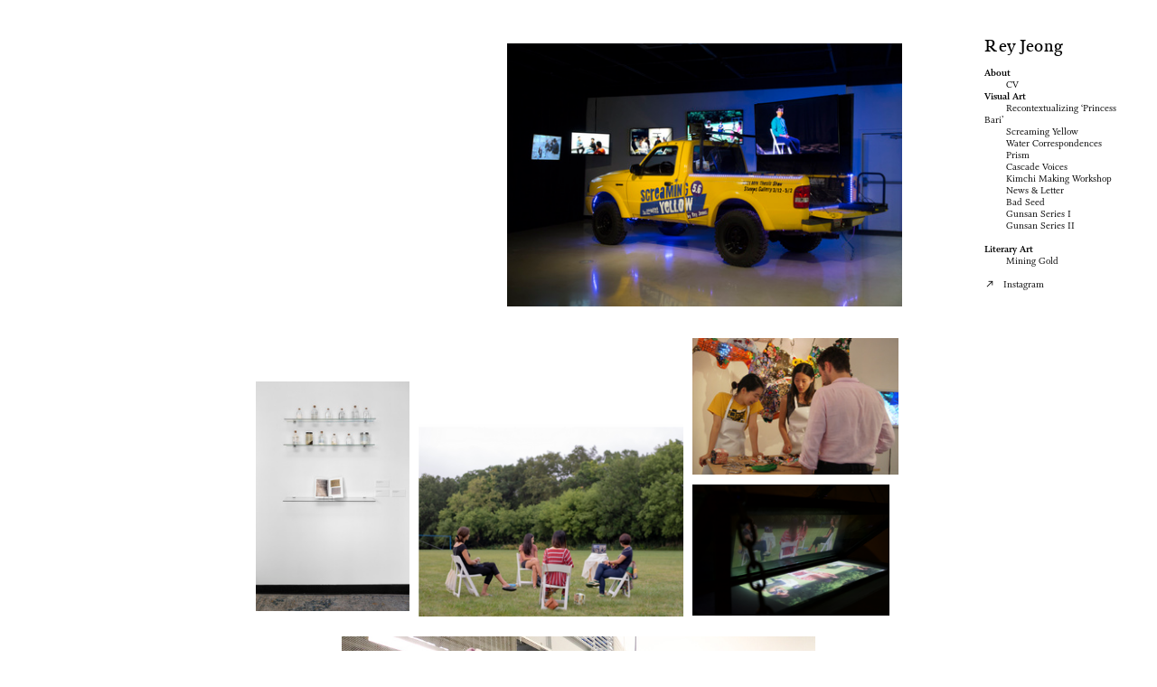

--- FILE ---
content_type: text/html; charset=UTF-8
request_url: https://reyjeong.com/Front-page
body_size: 25646
content:
<!DOCTYPE html>
<!-- 

        Running on cargo.site

-->
<html lang="en" data-predefined-style="true" data-css-presets="true" data-css-preset data-typography-preset>
	<head>
<script>
				var __cargo_context__ = 'live';
				var __cargo_js_ver__ = 'c=3744406473';
				var __cargo_maint__ = false;
				
				
			</script>
					<meta http-equiv="X-UA-Compatible" content="IE=edge,chrome=1">
		<meta http-equiv="Content-Type" content="text/html; charset=utf-8">
		<meta name="viewport" content="initial-scale=1.0, maximum-scale=1.0, user-scalable=no">
		
			<meta name="robots" content="index,follow">
		<title>Front page — Rey Jeong</title>
		<meta name="description" content="                                                        ">
				<meta name="twitter:card" content="summary_large_image">
		<meta name="twitter:title" content="Front page — Rey Jeong">
		<meta name="twitter:description" content="                                                        ">
		<meta name="twitter:image" content="https://freight.cargo.site/w/1200/i/825f2f3901b36405a939ee2b23693013e8bfac972df48082eca69f32efdcc107/Screen-Shot-2020-11-12-at-10.29.03-AM.png">
		<meta property="og:locale" content="en_US">
		<meta property="og:title" content="Front page — Rey Jeong">
		<meta property="og:description" content="                                                        ">
		<meta property="og:url" content="https://reyjeong.com/Front-page">
		<meta property="og:image" content="https://freight.cargo.site/w/1200/i/825f2f3901b36405a939ee2b23693013e8bfac972df48082eca69f32efdcc107/Screen-Shot-2020-11-12-at-10.29.03-AM.png">
		<meta property="og:type" content="website">

		<link rel="preconnect" href="https://static.cargo.site" crossorigin>
		<link rel="preconnect" href="https://freight.cargo.site" crossorigin>
				<link rel="preconnect" href="https://type.cargo.site" crossorigin>

		<!--<link rel="preload" href="https://static.cargo.site/assets/social/IconFont-Regular-0.9.3.woff2" as="font" type="font/woff" crossorigin>-->

		

		<link href="https://static.cargo.site/favicon/favicon.ico" rel="shortcut icon">
		<link href="https://reyjeong.com/rss" rel="alternate" type="application/rss+xml" title="Rey Jeong feed">

		<link href="https://reyjeong.com/stylesheet?c=3744406473&1649230032" id="member_stylesheet" rel="stylesheet" type="text/css" />
<style id="">@font-face{font-family:Icons;src:url(https://static.cargo.site/assets/social/IconFont-Regular-0.9.3.woff2);unicode-range:U+E000-E15C,U+F0000,U+FE0E}@font-face{font-family:Icons;src:url(https://static.cargo.site/assets/social/IconFont-Regular-0.9.3.woff2);font-weight:240;unicode-range:U+E000-E15C,U+F0000,U+FE0E}@font-face{font-family:Icons;src:url(https://static.cargo.site/assets/social/IconFont-Regular-0.9.3.woff2);unicode-range:U+E000-E15C,U+F0000,U+FE0E;font-weight:400}@font-face{font-family:Icons;src:url(https://static.cargo.site/assets/social/IconFont-Regular-0.9.3.woff2);unicode-range:U+E000-E15C,U+F0000,U+FE0E;font-weight:600}@font-face{font-family:Icons;src:url(https://static.cargo.site/assets/social/IconFont-Regular-0.9.3.woff2);unicode-range:U+E000-E15C,U+F0000,U+FE0E;font-weight:800}@font-face{font-family:Icons;src:url(https://static.cargo.site/assets/social/IconFont-Regular-0.9.3.woff2);unicode-range:U+E000-E15C,U+F0000,U+FE0E;font-style:italic}@font-face{font-family:Icons;src:url(https://static.cargo.site/assets/social/IconFont-Regular-0.9.3.woff2);unicode-range:U+E000-E15C,U+F0000,U+FE0E;font-weight:200;font-style:italic}@font-face{font-family:Icons;src:url(https://static.cargo.site/assets/social/IconFont-Regular-0.9.3.woff2);unicode-range:U+E000-E15C,U+F0000,U+FE0E;font-weight:400;font-style:italic}@font-face{font-family:Icons;src:url(https://static.cargo.site/assets/social/IconFont-Regular-0.9.3.woff2);unicode-range:U+E000-E15C,U+F0000,U+FE0E;font-weight:600;font-style:italic}@font-face{font-family:Icons;src:url(https://static.cargo.site/assets/social/IconFont-Regular-0.9.3.woff2);unicode-range:U+E000-E15C,U+F0000,U+FE0E;font-weight:800;font-style:italic}body.iconfont-loading,body.iconfont-loading *{color:transparent!important}body{-moz-osx-font-smoothing:grayscale;-webkit-font-smoothing:antialiased;-webkit-text-size-adjust:none}body.no-scroll{overflow:hidden}/*!
 * Content
 */.page{word-wrap:break-word}:focus{outline:0}.pointer-events-none{pointer-events:none}.pointer-events-auto{pointer-events:auto}.pointer-events-none .page_content .audio-player,.pointer-events-none .page_content .shop_product,.pointer-events-none .page_content a,.pointer-events-none .page_content audio,.pointer-events-none .page_content button,.pointer-events-none .page_content details,.pointer-events-none .page_content iframe,.pointer-events-none .page_content img,.pointer-events-none .page_content input,.pointer-events-none .page_content video{pointer-events:auto}.pointer-events-none .page_content *>a,.pointer-events-none .page_content>a{position:relative}s *{text-transform:inherit}#toolset{position:fixed;bottom:10px;right:10px;z-index:8}.mobile #toolset,.template_site_inframe #toolset{display:none}#toolset a{display:block;height:24px;width:24px;margin:0;padding:0;text-decoration:none;background:rgba(0,0,0,.2)}#toolset a:hover{background:rgba(0,0,0,.8)}[data-adminview] #toolset a,[data-adminview] #toolset_admin a{background:rgba(0,0,0,.04);pointer-events:none;cursor:default}#toolset_admin a:active{background:rgba(0,0,0,.7)}#toolset_admin a svg>*{transform:scale(1.1) translate(0,-.5px);transform-origin:50% 50%}#toolset_admin a svg{pointer-events:none;width:100%!important;height:auto!important}#following-container{overflow:auto;-webkit-overflow-scrolling:touch}#following-container iframe{height:100%;width:100%;position:absolute;top:0;left:0;right:0;bottom:0}:root{--following-width:-400px;--following-animation-duration:450ms}@keyframes following-open{0%{transform:translateX(0)}100%{transform:translateX(var(--following-width))}}@keyframes following-open-inverse{0%{transform:translateX(0)}100%{transform:translateX(calc(-1 * var(--following-width)))}}@keyframes following-close{0%{transform:translateX(var(--following-width))}100%{transform:translateX(0)}}@keyframes following-close-inverse{0%{transform:translateX(calc(-1 * var(--following-width)))}100%{transform:translateX(0)}}body.animate-left{animation:following-open var(--following-animation-duration);animation-fill-mode:both;animation-timing-function:cubic-bezier(.24,1,.29,1)}#following-container.animate-left{animation:following-close-inverse var(--following-animation-duration);animation-fill-mode:both;animation-timing-function:cubic-bezier(.24,1,.29,1)}#following-container.animate-left #following-frame{animation:following-close var(--following-animation-duration);animation-fill-mode:both;animation-timing-function:cubic-bezier(.24,1,.29,1)}body.animate-right{animation:following-close var(--following-animation-duration);animation-fill-mode:both;animation-timing-function:cubic-bezier(.24,1,.29,1)}#following-container.animate-right{animation:following-open-inverse var(--following-animation-duration);animation-fill-mode:both;animation-timing-function:cubic-bezier(.24,1,.29,1)}#following-container.animate-right #following-frame{animation:following-open var(--following-animation-duration);animation-fill-mode:both;animation-timing-function:cubic-bezier(.24,1,.29,1)}.slick-slider{position:relative;display:block;-moz-box-sizing:border-box;box-sizing:border-box;-webkit-user-select:none;-moz-user-select:none;-ms-user-select:none;user-select:none;-webkit-touch-callout:none;-khtml-user-select:none;-ms-touch-action:pan-y;touch-action:pan-y;-webkit-tap-highlight-color:transparent}.slick-list{position:relative;display:block;overflow:hidden;margin:0;padding:0}.slick-list:focus{outline:0}.slick-list.dragging{cursor:pointer;cursor:hand}.slick-slider .slick-list,.slick-slider .slick-track{transform:translate3d(0,0,0);will-change:transform}.slick-track{position:relative;top:0;left:0;display:block}.slick-track:after,.slick-track:before{display:table;content:'';width:1px;height:1px;margin-top:-1px;margin-left:-1px}.slick-track:after{clear:both}.slick-loading .slick-track{visibility:hidden}.slick-slide{display:none;float:left;height:100%;min-height:1px}[dir=rtl] .slick-slide{float:right}.content .slick-slide img{display:inline-block}.content .slick-slide img:not(.image-zoom){cursor:pointer}.content .scrub .slick-list,.content .scrub .slick-slide img:not(.image-zoom){cursor:ew-resize}body.slideshow-scrub-dragging *{cursor:ew-resize!important}.content .slick-slide img:not([src]),.content .slick-slide img[src='']{width:100%;height:auto}.slick-slide.slick-loading img{display:none}.slick-slide.dragging img{pointer-events:none}.slick-initialized .slick-slide{display:block}.slick-loading .slick-slide{visibility:hidden}.slick-vertical .slick-slide{display:block;height:auto;border:1px solid transparent}.slick-arrow.slick-hidden{display:none}.slick-arrow{position:absolute;z-index:9;width:0;top:0;height:100%;cursor:pointer;will-change:opacity;-webkit-transition:opacity 333ms cubic-bezier(.4,0,.22,1);transition:opacity 333ms cubic-bezier(.4,0,.22,1)}.slick-arrow.hidden{opacity:0}.slick-arrow svg{position:absolute;width:36px;height:36px;top:0;left:0;right:0;bottom:0;margin:auto;transform:translate(.25px,.25px)}.slick-arrow svg.right-arrow{transform:translate(.25px,.25px) scaleX(-1)}.slick-arrow svg:active{opacity:.75}.slick-arrow svg .arrow-shape{fill:none!important;stroke:#fff;stroke-linecap:square}.slick-arrow svg .arrow-outline{fill:none!important;stroke-width:2.5px;stroke:rgba(0,0,0,.6);stroke-linecap:square}.slick-arrow.slick-next{right:0;text-align:right}.slick-next svg,.wallpaper-navigation .slick-next svg{margin-right:10px}.mobile .slick-next svg{margin-right:10px}.slick-arrow.slick-prev{text-align:left}.slick-prev svg,.wallpaper-navigation .slick-prev svg{margin-left:10px}.mobile .slick-prev svg{margin-left:10px}.loading_animation{display:none;vertical-align:middle;z-index:15;line-height:0;pointer-events:none;border-radius:100%}.loading_animation.hidden{display:none}.loading_animation.pulsing{opacity:0;display:inline-block;animation-delay:.1s;-webkit-animation-delay:.1s;-moz-animation-delay:.1s;animation-duration:12s;animation-iteration-count:infinite;animation:fade-pulse-in .5s ease-in-out;-moz-animation:fade-pulse-in .5s ease-in-out;-webkit-animation:fade-pulse-in .5s ease-in-out;-webkit-animation-fill-mode:forwards;-moz-animation-fill-mode:forwards;animation-fill-mode:forwards}.loading_animation.pulsing.no-delay{animation-delay:0s;-webkit-animation-delay:0s;-moz-animation-delay:0s}.loading_animation div{border-radius:100%}.loading_animation div svg{max-width:100%;height:auto}.loading_animation div,.loading_animation div svg{width:20px;height:20px}.loading_animation.full-width svg{width:100%;height:auto}.loading_animation.full-width.big svg{width:100px;height:100px}.loading_animation div svg>*{fill:#ccc}.loading_animation div{-webkit-animation:spin-loading 12s ease-out;-webkit-animation-iteration-count:infinite;-moz-animation:spin-loading 12s ease-out;-moz-animation-iteration-count:infinite;animation:spin-loading 12s ease-out;animation-iteration-count:infinite}.loading_animation.hidden{display:none}[data-backdrop] .loading_animation{position:absolute;top:15px;left:15px;z-index:99}.loading_animation.position-absolute.middle{top:calc(50% - 10px);left:calc(50% - 10px)}.loading_animation.position-absolute.topleft{top:0;left:0}.loading_animation.position-absolute.middleright{top:calc(50% - 10px);right:1rem}.loading_animation.position-absolute.middleleft{top:calc(50% - 10px);left:1rem}.loading_animation.gray div svg>*{fill:#999}.loading_animation.gray-dark div svg>*{fill:#666}.loading_animation.gray-darker div svg>*{fill:#555}.loading_animation.gray-light div svg>*{fill:#ccc}.loading_animation.white div svg>*{fill:rgba(255,255,255,.85)}.loading_animation.blue div svg>*{fill:#698fff}.loading_animation.inline{display:inline-block;margin-bottom:.5ex}.loading_animation.inline.left{margin-right:.5ex}@-webkit-keyframes fade-pulse-in{0%{opacity:0}50%{opacity:.5}100%{opacity:1}}@-moz-keyframes fade-pulse-in{0%{opacity:0}50%{opacity:.5}100%{opacity:1}}@keyframes fade-pulse-in{0%{opacity:0}50%{opacity:.5}100%{opacity:1}}@-webkit-keyframes pulsate{0%{opacity:1}50%{opacity:0}100%{opacity:1}}@-moz-keyframes pulsate{0%{opacity:1}50%{opacity:0}100%{opacity:1}}@keyframes pulsate{0%{opacity:1}50%{opacity:0}100%{opacity:1}}@-webkit-keyframes spin-loading{0%{transform:rotate(0)}9%{transform:rotate(1050deg)}18%{transform:rotate(-1090deg)}20%{transform:rotate(-1080deg)}23%{transform:rotate(-1080deg)}28%{transform:rotate(-1095deg)}29%{transform:rotate(-1065deg)}34%{transform:rotate(-1080deg)}35%{transform:rotate(-1050deg)}40%{transform:rotate(-1065deg)}41%{transform:rotate(-1035deg)}44%{transform:rotate(-1035deg)}47%{transform:rotate(-2160deg)}50%{transform:rotate(-2160deg)}56%{transform:rotate(45deg)}60%{transform:rotate(45deg)}80%{transform:rotate(6120deg)}100%{transform:rotate(0)}}@keyframes spin-loading{0%{transform:rotate(0)}9%{transform:rotate(1050deg)}18%{transform:rotate(-1090deg)}20%{transform:rotate(-1080deg)}23%{transform:rotate(-1080deg)}28%{transform:rotate(-1095deg)}29%{transform:rotate(-1065deg)}34%{transform:rotate(-1080deg)}35%{transform:rotate(-1050deg)}40%{transform:rotate(-1065deg)}41%{transform:rotate(-1035deg)}44%{transform:rotate(-1035deg)}47%{transform:rotate(-2160deg)}50%{transform:rotate(-2160deg)}56%{transform:rotate(45deg)}60%{transform:rotate(45deg)}80%{transform:rotate(6120deg)}100%{transform:rotate(0)}}[grid-row]{align-items:flex-start;box-sizing:border-box;display:-webkit-box;display:-webkit-flex;display:-ms-flexbox;display:flex;-webkit-flex-wrap:wrap;-ms-flex-wrap:wrap;flex-wrap:wrap}[grid-col]{box-sizing:border-box}[grid-row] [grid-col].empty:after{content:"\0000A0";cursor:text}body.mobile[data-adminview=content-editproject] [grid-row] [grid-col].empty:after{display:none}[grid-col=auto]{-webkit-box-flex:1;-webkit-flex:1;-ms-flex:1;flex:1}[grid-col=x12]{width:100%}[grid-col=x11]{width:50%}[grid-col=x10]{width:33.33%}[grid-col=x9]{width:25%}[grid-col=x8]{width:20%}[grid-col=x7]{width:16.666666667%}[grid-col=x6]{width:14.285714286%}[grid-col=x5]{width:12.5%}[grid-col=x4]{width:11.111111111%}[grid-col=x3]{width:10%}[grid-col=x2]{width:9.090909091%}[grid-col=x1]{width:8.333333333%}[grid-col="1"]{width:8.33333%}[grid-col="2"]{width:16.66667%}[grid-col="3"]{width:25%}[grid-col="4"]{width:33.33333%}[grid-col="5"]{width:41.66667%}[grid-col="6"]{width:50%}[grid-col="7"]{width:58.33333%}[grid-col="8"]{width:66.66667%}[grid-col="9"]{width:75%}[grid-col="10"]{width:83.33333%}[grid-col="11"]{width:91.66667%}[grid-col="12"]{width:100%}body.mobile [grid-responsive] [grid-col]{width:100%;-webkit-box-flex:none;-webkit-flex:none;-ms-flex:none;flex:none}[data-ce-host=true][contenteditable=true] [grid-pad]{pointer-events:none}[data-ce-host=true][contenteditable=true] [grid-pad]>*{pointer-events:auto}[grid-pad="0"]{padding:0}[grid-pad="0.25"]{padding:.125rem}[grid-pad="0.5"]{padding:.25rem}[grid-pad="0.75"]{padding:.375rem}[grid-pad="1"]{padding:.5rem}[grid-pad="1.25"]{padding:.625rem}[grid-pad="1.5"]{padding:.75rem}[grid-pad="1.75"]{padding:.875rem}[grid-pad="2"]{padding:1rem}[grid-pad="2.5"]{padding:1.25rem}[grid-pad="3"]{padding:1.5rem}[grid-pad="3.5"]{padding:1.75rem}[grid-pad="4"]{padding:2rem}[grid-pad="5"]{padding:2.5rem}[grid-pad="6"]{padding:3rem}[grid-pad="7"]{padding:3.5rem}[grid-pad="8"]{padding:4rem}[grid-pad="9"]{padding:4.5rem}[grid-pad="10"]{padding:5rem}[grid-gutter="0"]{margin:0}[grid-gutter="0.5"]{margin:-.25rem}[grid-gutter="1"]{margin:-.5rem}[grid-gutter="1.5"]{margin:-.75rem}[grid-gutter="2"]{margin:-1rem}[grid-gutter="2.5"]{margin:-1.25rem}[grid-gutter="3"]{margin:-1.5rem}[grid-gutter="3.5"]{margin:-1.75rem}[grid-gutter="4"]{margin:-2rem}[grid-gutter="5"]{margin:-2.5rem}[grid-gutter="6"]{margin:-3rem}[grid-gutter="7"]{margin:-3.5rem}[grid-gutter="8"]{margin:-4rem}[grid-gutter="10"]{margin:-5rem}[grid-gutter="12"]{margin:-6rem}[grid-gutter="14"]{margin:-7rem}[grid-gutter="16"]{margin:-8rem}[grid-gutter="18"]{margin:-9rem}[grid-gutter="20"]{margin:-10rem}small{max-width:100%;text-decoration:inherit}img:not([src]),img[src='']{outline:1px solid rgba(177,177,177,.4);outline-offset:-1px;content:url([data-uri])}img.image-zoom{cursor:-webkit-zoom-in;cursor:-moz-zoom-in;cursor:zoom-in}#imprimatur{color:#333;font-size:10px;font-family:-apple-system,BlinkMacSystemFont,"Segoe UI",Roboto,Oxygen,Ubuntu,Cantarell,"Open Sans","Helvetica Neue",sans-serif,"Sans Serif",Icons;/*!System*/position:fixed;opacity:.3;right:-28px;bottom:160px;transform:rotate(270deg);-ms-transform:rotate(270deg);-webkit-transform:rotate(270deg);z-index:8;text-transform:uppercase;color:#999;opacity:.5;padding-bottom:2px;text-decoration:none}.mobile #imprimatur{display:none}bodycopy cargo-link a{font-family:-apple-system,BlinkMacSystemFont,"Segoe UI",Roboto,Oxygen,Ubuntu,Cantarell,"Open Sans","Helvetica Neue",sans-serif,"Sans Serif",Icons;/*!System*/font-size:12px;font-style:normal;font-weight:400;transform:rotate(270deg);text-decoration:none;position:fixed!important;right:-27px;bottom:100px;text-decoration:none;letter-spacing:normal;background:0 0;border:0;border-bottom:0;outline:0}/*! PhotoSwipe Default UI CSS by Dmitry Semenov | photoswipe.com | MIT license */.pswp--has_mouse .pswp__button--arrow--left,.pswp--has_mouse .pswp__button--arrow--right,.pswp__ui{visibility:visible}.pswp--minimal--dark .pswp__top-bar,.pswp__button{background:0 0}.pswp,.pswp__bg,.pswp__container,.pswp__img--placeholder,.pswp__zoom-wrap,.quick-view-navigation{-webkit-backface-visibility:hidden}.pswp__button{cursor:pointer;opacity:1;-webkit-appearance:none;transition:opacity .2s;-webkit-box-shadow:none;box-shadow:none}.pswp__button-close>svg{top:10px;right:10px;margin-left:auto}.pswp--touch .quick-view-navigation{display:none}.pswp__ui{-webkit-font-smoothing:auto;opacity:1;z-index:1550}.quick-view-navigation{will-change:opacity;-webkit-transition:opacity 333ms cubic-bezier(.4,0,.22,1);transition:opacity 333ms cubic-bezier(.4,0,.22,1)}.quick-view-navigation .pswp__group .pswp__button{pointer-events:auto}.pswp__button>svg{position:absolute;width:36px;height:36px}.quick-view-navigation .pswp__group:active svg{opacity:.75}.pswp__button svg .shape-shape{fill:#fff}.pswp__button svg .shape-outline{fill:#000}.pswp__button-prev>svg{top:0;bottom:0;left:10px;margin:auto}.pswp__button-next>svg{top:0;bottom:0;right:10px;margin:auto}.quick-view-navigation .pswp__group .pswp__button-prev{position:absolute;left:0;top:0;width:0;height:100%}.quick-view-navigation .pswp__group .pswp__button-next{position:absolute;right:0;top:0;width:0;height:100%}.quick-view-navigation .close-button,.quick-view-navigation .left-arrow,.quick-view-navigation .right-arrow{transform:translate(.25px,.25px)}.quick-view-navigation .right-arrow{transform:translate(.25px,.25px) scaleX(-1)}.pswp__button svg .shape-outline{fill:transparent!important;stroke:#000;stroke-width:2.5px;stroke-linecap:square}.pswp__button svg .shape-shape{fill:transparent!important;stroke:#fff;stroke-width:1.5px;stroke-linecap:square}.pswp__bg,.pswp__scroll-wrap,.pswp__zoom-wrap{width:100%;position:absolute}.quick-view-navigation .pswp__group .pswp__button-close{margin:0}.pswp__container,.pswp__item,.pswp__zoom-wrap{right:0;bottom:0;top:0;position:absolute;left:0}.pswp__ui--hidden .pswp__button{opacity:.001}.pswp__ui--hidden .pswp__button,.pswp__ui--hidden .pswp__button *{pointer-events:none}.pswp .pswp__ui.pswp__ui--displaynone{display:none}.pswp__element--disabled{display:none!important}/*! PhotoSwipe main CSS by Dmitry Semenov | photoswipe.com | MIT license */.pswp{position:fixed;display:none;height:100%;width:100%;top:0;left:0;right:0;bottom:0;margin:auto;-ms-touch-action:none;touch-action:none;z-index:9999999;-webkit-text-size-adjust:100%;line-height:initial;letter-spacing:initial;outline:0}.pswp img{max-width:none}.pswp--zoom-disabled .pswp__img{cursor:default!important}.pswp--animate_opacity{opacity:.001;will-change:opacity;-webkit-transition:opacity 333ms cubic-bezier(.4,0,.22,1);transition:opacity 333ms cubic-bezier(.4,0,.22,1)}.pswp--open{display:block}.pswp--zoom-allowed .pswp__img{cursor:-webkit-zoom-in;cursor:-moz-zoom-in;cursor:zoom-in}.pswp--zoomed-in .pswp__img{cursor:-webkit-grab;cursor:-moz-grab;cursor:grab}.pswp--dragging .pswp__img{cursor:-webkit-grabbing;cursor:-moz-grabbing;cursor:grabbing}.pswp__bg{left:0;top:0;height:100%;opacity:0;transform:translateZ(0);will-change:opacity}.pswp__scroll-wrap{left:0;top:0;height:100%}.pswp__container,.pswp__zoom-wrap{-ms-touch-action:none;touch-action:none}.pswp__container,.pswp__img{-webkit-user-select:none;-moz-user-select:none;-ms-user-select:none;user-select:none;-webkit-tap-highlight-color:transparent;-webkit-touch-callout:none}.pswp__zoom-wrap{-webkit-transform-origin:left top;-ms-transform-origin:left top;transform-origin:left top;-webkit-transition:-webkit-transform 222ms cubic-bezier(.4,0,.22,1);transition:transform 222ms cubic-bezier(.4,0,.22,1)}.pswp__bg{-webkit-transition:opacity 222ms cubic-bezier(.4,0,.22,1);transition:opacity 222ms cubic-bezier(.4,0,.22,1)}.pswp--animated-in .pswp__bg,.pswp--animated-in .pswp__zoom-wrap{-webkit-transition:none;transition:none}.pswp--hide-overflow .pswp__scroll-wrap,.pswp--hide-overflow.pswp{overflow:hidden}.pswp__img{position:absolute;width:auto;height:auto;top:0;left:0}.pswp__img--placeholder--blank{background:#222}.pswp--ie .pswp__img{width:100%!important;height:auto!important;left:0;top:0}.pswp__ui--idle{opacity:0}.pswp__error-msg{position:absolute;left:0;top:50%;width:100%;text-align:center;font-size:14px;line-height:16px;margin-top:-8px;color:#ccc}.pswp__error-msg a{color:#ccc;text-decoration:underline}.pswp__error-msg{font-family:-apple-system,BlinkMacSystemFont,"Segoe UI",Roboto,Oxygen,Ubuntu,Cantarell,"Open Sans","Helvetica Neue",sans-serif}.quick-view.mouse-down .iframe-item{pointer-events:none!important}.quick-view-caption-positioner{pointer-events:none;width:100%;height:100%}.quick-view-caption-wrapper{margin:auto;position:absolute;bottom:0;left:0;right:0}.quick-view-horizontal-align-left .quick-view-caption-wrapper{margin-left:0}.quick-view-horizontal-align-right .quick-view-caption-wrapper{margin-right:0}[data-quick-view-caption]{transition:.1s opacity ease-in-out;position:absolute;bottom:0;left:0;right:0}.quick-view-horizontal-align-left [data-quick-view-caption]{text-align:left}.quick-view-horizontal-align-right [data-quick-view-caption]{text-align:right}.quick-view-caption{transition:.1s opacity ease-in-out}.quick-view-caption>*{display:inline-block}.quick-view-caption *{pointer-events:auto}.quick-view-caption.hidden{opacity:0}.shop_product .dropdown_wrapper{flex:0 0 100%;position:relative}.shop_product select{appearance:none;-moz-appearance:none;-webkit-appearance:none;outline:0;-webkit-font-smoothing:antialiased;-moz-osx-font-smoothing:grayscale;cursor:pointer;border-radius:0;white-space:nowrap;overflow:hidden!important;text-overflow:ellipsis}.shop_product select.dropdown::-ms-expand{display:none}.shop_product a{cursor:pointer;border-bottom:none;text-decoration:none}.shop_product a.out-of-stock{pointer-events:none}body.audio-player-dragging *{cursor:ew-resize!important}.audio-player{display:inline-flex;flex:1 0 calc(100% - 2px);width:calc(100% - 2px)}.audio-player .button{height:100%;flex:0 0 3.3rem;display:flex}.audio-player .separator{left:3.3rem;height:100%}.audio-player .buffer{width:0%;height:100%;transition:left .3s linear,width .3s linear}.audio-player.seeking .buffer{transition:left 0s,width 0s}.audio-player.seeking{user-select:none;-webkit-user-select:none;cursor:ew-resize}.audio-player.seeking *{user-select:none;-webkit-user-select:none;cursor:ew-resize}.audio-player .bar{overflow:hidden;display:flex;justify-content:space-between;align-content:center;flex-grow:1}.audio-player .progress{width:0%;height:100%;transition:width .3s linear}.audio-player.seeking .progress{transition:width 0s}.audio-player .pause,.audio-player .play{cursor:pointer;height:100%}.audio-player .note-icon{margin:auto 0;order:2;flex:0 1 auto}.audio-player .title{white-space:nowrap;overflow:hidden;text-overflow:ellipsis;pointer-events:none;user-select:none;padding:.5rem 0 .5rem 1rem;margin:auto auto auto 0;flex:0 3 auto;min-width:0;width:100%}.audio-player .total-time{flex:0 1 auto;margin:auto 0}.audio-player .current-time,.audio-player .play-text{flex:0 1 auto;margin:auto 0}.audio-player .stream-anim{user-select:none;margin:auto auto auto 0}.audio-player .stream-anim span{display:inline-block}.audio-player .buffer,.audio-player .current-time,.audio-player .note-svg,.audio-player .play-text,.audio-player .separator,.audio-player .total-time{user-select:none;pointer-events:none}.audio-player .buffer,.audio-player .play-text,.audio-player .progress{position:absolute}.audio-player,.audio-player .bar,.audio-player .button,.audio-player .current-time,.audio-player .note-icon,.audio-player .pause,.audio-player .play,.audio-player .total-time{position:relative}body.mobile .audio-player,body.mobile .audio-player *{-webkit-touch-callout:none}#standalone-admin-frame{border:0;width:400px;position:absolute;right:0;top:0;height:100vh;z-index:99}body[standalone-admin=true] #standalone-admin-frame{transform:translate(0,0)}body[standalone-admin=true] .main_container{width:calc(100% - 400px)}body[standalone-admin=false] #standalone-admin-frame{transform:translate(100%,0)}body[standalone-admin=false] .main_container{width:100%}.toggle_standaloneAdmin{position:fixed;top:0;right:400px;height:40px;width:40px;z-index:999;cursor:pointer;background-color:rgba(0,0,0,.4)}.toggle_standaloneAdmin:active{opacity:.7}body[standalone-admin=false] .toggle_standaloneAdmin{right:0}.toggle_standaloneAdmin *{color:#fff;fill:#fff}.toggle_standaloneAdmin svg{padding:6px;width:100%;height:100%;opacity:.85}body[standalone-admin=false] .toggle_standaloneAdmin #close,body[standalone-admin=true] .toggle_standaloneAdmin #backdropsettings{display:none}.toggle_standaloneAdmin>div{width:100%;height:100%}#admin_toggle_button{position:fixed;top:50%;transform:translate(0,-50%);right:400px;height:36px;width:12px;z-index:999;cursor:pointer;background-color:rgba(0,0,0,.09);padding-left:2px;margin-right:5px}#admin_toggle_button .bar{content:'';background:rgba(0,0,0,.09);position:fixed;width:5px;bottom:0;top:0;z-index:10}#admin_toggle_button:active{background:rgba(0,0,0,.065)}#admin_toggle_button *{color:#fff;fill:#fff}#admin_toggle_button svg{padding:0;width:16px;height:36px;margin-left:1px;opacity:1}#admin_toggle_button svg *{fill:#fff;opacity:1}#admin_toggle_button[data-state=closed] .toggle_admin_close{display:none}#admin_toggle_button[data-state=closed],#admin_toggle_button[data-state=closed] .toggle_admin_open{width:20px;cursor:pointer;margin:0}#admin_toggle_button[data-state=closed] svg{margin-left:2px}#admin_toggle_button[data-state=open] .toggle_admin_open{display:none}select,select *{text-rendering:auto!important}b b{font-weight:inherit}*{-webkit-box-sizing:border-box;-moz-box-sizing:border-box;box-sizing:border-box}customhtml>*{position:relative;z-index:10}body,html{min-height:100vh;margin:0;padding:0}html{touch-action:manipulation;position:relative;background-color:#fff}.main_container{min-height:100vh;width:100%;overflow:hidden}.container{display:-webkit-box;display:-webkit-flex;display:-moz-box;display:-ms-flexbox;display:flex;-webkit-flex-wrap:wrap;-moz-flex-wrap:wrap;-ms-flex-wrap:wrap;flex-wrap:wrap;max-width:100%;width:100%;overflow:visible}.container{align-items:flex-start;-webkit-align-items:flex-start}.page{z-index:2}.page ul li>text-limit{display:block}.content,.content_container,.pinned{-webkit-flex:1 0 auto;-moz-flex:1 0 auto;-ms-flex:1 0 auto;flex:1 0 auto;max-width:100%}.content_container{width:100%}.content_container.full_height{min-height:100vh}.page_background{position:absolute;top:0;left:0;width:100%;height:100%}.page_container{position:relative;overflow:visible;width:100%}.backdrop{position:absolute;top:0;z-index:1;width:100%;height:100%;max-height:100vh}.backdrop>div{position:absolute;top:0;left:0;width:100%;height:100%;-webkit-backface-visibility:hidden;backface-visibility:hidden;transform:translate3d(0,0,0);contain:strict}[data-backdrop].backdrop>div[data-overflowing]{max-height:100vh;position:absolute;top:0;left:0}body.mobile [split-responsive]{display:flex;flex-direction:column}body.mobile [split-responsive] .container{width:100%;order:2}body.mobile [split-responsive] .backdrop{position:relative;height:50vh;width:100%;order:1}body.mobile [split-responsive] [data-auxiliary].backdrop{position:absolute;height:50vh;width:100%;order:1}.page{position:relative;z-index:2}img[data-align=left]{float:left}img[data-align=right]{float:right}[data-rotation]{transform-origin:center center}.content .page_content:not([contenteditable=true]) [data-draggable]{pointer-events:auto!important;backface-visibility:hidden}.preserve-3d{-moz-transform-style:preserve-3d;transform-style:preserve-3d}.content .page_content:not([contenteditable=true]) [data-draggable] iframe{pointer-events:none!important}.dragging-active iframe{pointer-events:none!important}.content .page_content:not([contenteditable=true]) [data-draggable]:active{opacity:1}.content .scroll-transition-fade{transition:transform 1s ease-in-out,opacity .8s ease-in-out}.content .scroll-transition-fade.below-viewport{opacity:0;transform:translateY(40px)}.mobile.full_width .page_container:not([split-layout]) .container_width{width:100%}[data-view=pinned_bottom] .bottom_pin_invisibility{visibility:hidden}.pinned{position:relative;width:100%}.pinned .page_container.accommodate:not(.fixed):not(.overlay){z-index:2}.pinned .page_container.overlay{position:absolute;z-index:4}.pinned .page_container.overlay.fixed{position:fixed}.pinned .page_container.overlay.fixed .page{max-height:100vh;-webkit-overflow-scrolling:touch}.pinned .page_container.overlay.fixed .page.allow-scroll{overflow-y:auto;overflow-x:hidden}.pinned .page_container.overlay.fixed .page.allow-scroll{align-items:flex-start;-webkit-align-items:flex-start}.pinned .page_container .page.allow-scroll::-webkit-scrollbar{width:0;background:0 0;display:none}.pinned.pinned_top .page_container.overlay{left:0;top:0}.pinned.pinned_bottom .page_container.overlay{left:0;bottom:0}div[data-container=set]:empty{margin-top:1px}.thumbnails{position:relative;z-index:1}[thumbnails=grid]{align-items:baseline}[thumbnails=justify] .thumbnail{box-sizing:content-box}[thumbnails][data-padding-zero] .thumbnail{margin-bottom:-1px}[thumbnails=montessori] .thumbnail{pointer-events:auto;position:absolute}[thumbnails] .thumbnail>a{display:block;text-decoration:none}[thumbnails=montessori]{height:0}[thumbnails][data-resizing],[thumbnails][data-resizing] *{cursor:nwse-resize}[thumbnails] .thumbnail .resize-handle{cursor:nwse-resize;width:26px;height:26px;padding:5px;position:absolute;opacity:.75;right:-1px;bottom:-1px;z-index:100}[thumbnails][data-resizing] .resize-handle{display:none}[thumbnails] .thumbnail .resize-handle svg{position:absolute;top:0;left:0}[thumbnails] .thumbnail .resize-handle:hover{opacity:1}[data-can-move].thumbnail .resize-handle svg .resize_path_outline{fill:#fff}[data-can-move].thumbnail .resize-handle svg .resize_path{fill:#000}[thumbnails=montessori] .thumbnail_sizer{height:0;width:100%;position:relative;padding-bottom:100%;pointer-events:none}[thumbnails] .thumbnail img{display:block;min-height:3px;margin-bottom:0}[thumbnails] .thumbnail img:not([src]),img[src=""]{margin:0!important;width:100%;min-height:3px;height:100%!important;position:absolute}[aspect-ratio="1x1"].thumb_image{height:0;padding-bottom:100%;overflow:hidden}[aspect-ratio="4x3"].thumb_image{height:0;padding-bottom:75%;overflow:hidden}[aspect-ratio="16x9"].thumb_image{height:0;padding-bottom:56.25%;overflow:hidden}[thumbnails] .thumb_image{width:100%;position:relative}[thumbnails][thumbnail-vertical-align=top]{align-items:flex-start}[thumbnails][thumbnail-vertical-align=middle]{align-items:center}[thumbnails][thumbnail-vertical-align=bottom]{align-items:baseline}[thumbnails][thumbnail-horizontal-align=left]{justify-content:flex-start}[thumbnails][thumbnail-horizontal-align=middle]{justify-content:center}[thumbnails][thumbnail-horizontal-align=right]{justify-content:flex-end}.thumb_image.default_image>svg{position:absolute;top:0;left:0;bottom:0;right:0;width:100%;height:100%}.thumb_image.default_image{outline:1px solid #ccc;outline-offset:-1px;position:relative}.mobile.full_width [data-view=Thumbnail] .thumbnails_width{width:100%}.content [data-draggable] a:active,.content [data-draggable] img:active{opacity:initial}.content .draggable-dragging{opacity:initial}[data-draggable].draggable_visible{visibility:visible}[data-draggable].draggable_hidden{visibility:hidden}.gallery_card [data-draggable],.marquee [data-draggable]{visibility:inherit}[data-draggable]{visibility:visible;background-color:rgba(0,0,0,.003)}#site_menu_panel_container .image-gallery:not(.initialized){height:0;padding-bottom:100%;min-height:initial}.image-gallery:not(.initialized){min-height:100vh;visibility:hidden;width:100%}.image-gallery .gallery_card img{display:block;width:100%;height:auto}.image-gallery .gallery_card{transform-origin:center}.image-gallery .gallery_card.dragging{opacity:.1;transform:initial!important}.image-gallery:not([image-gallery=slideshow]) .gallery_card iframe:only-child,.image-gallery:not([image-gallery=slideshow]) .gallery_card video:only-child{width:100%;height:100%;top:0;left:0;position:absolute}.image-gallery[image-gallery=slideshow] .gallery_card video[muted][autoplay]:not([controls]),.image-gallery[image-gallery=slideshow] .gallery_card video[muted][data-autoplay]:not([controls]){pointer-events:none}.image-gallery [image-gallery-pad="0"] video:only-child{object-fit:cover;height:calc(100% + 1px)}div.image-gallery>a,div.image-gallery>iframe,div.image-gallery>img,div.image-gallery>video{display:none}[image-gallery-row]{align-items:flex-start;box-sizing:border-box;display:-webkit-box;display:-webkit-flex;display:-ms-flexbox;display:flex;-webkit-flex-wrap:wrap;-ms-flex-wrap:wrap;flex-wrap:wrap}.image-gallery .gallery_card_image{width:100%;position:relative}[data-predefined-style=true] .image-gallery a.gallery_card{display:block;border:none}[image-gallery-col]{box-sizing:border-box}[image-gallery-col=x12]{width:100%}[image-gallery-col=x11]{width:50%}[image-gallery-col=x10]{width:33.33%}[image-gallery-col=x9]{width:25%}[image-gallery-col=x8]{width:20%}[image-gallery-col=x7]{width:16.666666667%}[image-gallery-col=x6]{width:14.285714286%}[image-gallery-col=x5]{width:12.5%}[image-gallery-col=x4]{width:11.111111111%}[image-gallery-col=x3]{width:10%}[image-gallery-col=x2]{width:9.090909091%}[image-gallery-col=x1]{width:8.333333333%}.content .page_content [image-gallery-pad].image-gallery{pointer-events:none}.content .page_content [image-gallery-pad].image-gallery .gallery_card_image>*,.content .page_content [image-gallery-pad].image-gallery .gallery_image_caption{pointer-events:auto}.content .page_content [image-gallery-pad="0"]{padding:0}.content .page_content [image-gallery-pad="0.25"]{padding:.125rem}.content .page_content [image-gallery-pad="0.5"]{padding:.25rem}.content .page_content [image-gallery-pad="0.75"]{padding:.375rem}.content .page_content [image-gallery-pad="1"]{padding:.5rem}.content .page_content [image-gallery-pad="1.25"]{padding:.625rem}.content .page_content [image-gallery-pad="1.5"]{padding:.75rem}.content .page_content [image-gallery-pad="1.75"]{padding:.875rem}.content .page_content [image-gallery-pad="2"]{padding:1rem}.content .page_content [image-gallery-pad="2.5"]{padding:1.25rem}.content .page_content [image-gallery-pad="3"]{padding:1.5rem}.content .page_content [image-gallery-pad="3.5"]{padding:1.75rem}.content .page_content [image-gallery-pad="4"]{padding:2rem}.content .page_content [image-gallery-pad="5"]{padding:2.5rem}.content .page_content [image-gallery-pad="6"]{padding:3rem}.content .page_content [image-gallery-pad="7"]{padding:3.5rem}.content .page_content [image-gallery-pad="8"]{padding:4rem}.content .page_content [image-gallery-pad="9"]{padding:4.5rem}.content .page_content [image-gallery-pad="10"]{padding:5rem}.content .page_content [image-gallery-gutter="0"]{margin:0}.content .page_content [image-gallery-gutter="0.5"]{margin:-.25rem}.content .page_content [image-gallery-gutter="1"]{margin:-.5rem}.content .page_content [image-gallery-gutter="1.5"]{margin:-.75rem}.content .page_content [image-gallery-gutter="2"]{margin:-1rem}.content .page_content [image-gallery-gutter="2.5"]{margin:-1.25rem}.content .page_content [image-gallery-gutter="3"]{margin:-1.5rem}.content .page_content [image-gallery-gutter="3.5"]{margin:-1.75rem}.content .page_content [image-gallery-gutter="4"]{margin:-2rem}.content .page_content [image-gallery-gutter="5"]{margin:-2.5rem}.content .page_content [image-gallery-gutter="6"]{margin:-3rem}.content .page_content [image-gallery-gutter="7"]{margin:-3.5rem}.content .page_content [image-gallery-gutter="8"]{margin:-4rem}.content .page_content [image-gallery-gutter="10"]{margin:-5rem}.content .page_content [image-gallery-gutter="12"]{margin:-6rem}.content .page_content [image-gallery-gutter="14"]{margin:-7rem}.content .page_content [image-gallery-gutter="16"]{margin:-8rem}.content .page_content [image-gallery-gutter="18"]{margin:-9rem}.content .page_content [image-gallery-gutter="20"]{margin:-10rem}[image-gallery=slideshow]:not(.initialized)>*{min-height:1px;opacity:0;min-width:100%}[image-gallery=slideshow][data-constrained-by=height] [image-gallery-vertical-align].slick-track{align-items:flex-start}[image-gallery=slideshow] img.image-zoom:active{opacity:initial}[image-gallery=slideshow].slick-initialized .gallery_card{pointer-events:none}[image-gallery=slideshow].slick-initialized .gallery_card.slick-current{pointer-events:auto}[image-gallery=slideshow] .gallery_card:not(.has_caption){line-height:0}.content .page_content [image-gallery=slideshow].image-gallery>*{pointer-events:auto}.content [image-gallery=slideshow].image-gallery.slick-initialized .gallery_card{overflow:hidden;margin:0;display:flex;flex-flow:row wrap;flex-shrink:0}.content [image-gallery=slideshow].image-gallery.slick-initialized .gallery_card.slick-current{overflow:visible}[image-gallery=slideshow] .gallery_image_caption{opacity:1;transition:opacity .3s;-webkit-transition:opacity .3s;width:100%;margin-left:auto;margin-right:auto;clear:both}[image-gallery-horizontal-align=left] .gallery_image_caption{text-align:left}[image-gallery-horizontal-align=middle] .gallery_image_caption{text-align:center}[image-gallery-horizontal-align=right] .gallery_image_caption{text-align:right}[image-gallery=slideshow][data-slideshow-in-transition] .gallery_image_caption{opacity:0;transition:opacity .3s;-webkit-transition:opacity .3s}[image-gallery=slideshow] .gallery_card_image{width:initial;margin:0;display:inline-block}[image-gallery=slideshow] .gallery_card img{margin:0;display:block}[image-gallery=slideshow][data-exploded]{align-items:flex-start;box-sizing:border-box;display:-webkit-box;display:-webkit-flex;display:-ms-flexbox;display:flex;-webkit-flex-wrap:wrap;-ms-flex-wrap:wrap;flex-wrap:wrap;justify-content:flex-start;align-content:flex-start}[image-gallery=slideshow][data-exploded] .gallery_card{padding:1rem;width:16.666%}[image-gallery=slideshow][data-exploded] .gallery_card_image{height:0;display:block;width:100%}[image-gallery=grid]{align-items:baseline}[image-gallery=grid] .gallery_card.has_caption .gallery_card_image{display:block}[image-gallery=grid] [image-gallery-pad="0"].gallery_card{margin-bottom:-1px}[image-gallery=grid] .gallery_card img{margin:0}[image-gallery=columns] .gallery_card img{margin:0}[image-gallery=justify]{align-items:flex-start}[image-gallery=justify] .gallery_card img{margin:0}[image-gallery=montessori][image-gallery-row]{display:block}[image-gallery=montessori] a.gallery_card,[image-gallery=montessori] div.gallery_card{position:absolute;pointer-events:auto}[image-gallery=montessori][data-can-move] .gallery_card,[image-gallery=montessori][data-can-move] .gallery_card .gallery_card_image,[image-gallery=montessori][data-can-move] .gallery_card .gallery_card_image>*{cursor:move}[image-gallery=montessori]{position:relative;height:0}[image-gallery=freeform] .gallery_card{position:relative}[image-gallery=freeform] [image-gallery-pad="0"].gallery_card{margin-bottom:-1px}[image-gallery-vertical-align]{display:flex;flex-flow:row wrap}[image-gallery-vertical-align].slick-track{display:flex;flex-flow:row nowrap}.image-gallery .slick-list{margin-bottom:-.3px}[image-gallery-vertical-align=top]{align-content:flex-start;align-items:flex-start}[image-gallery-vertical-align=middle]{align-items:center;align-content:center}[image-gallery-vertical-align=bottom]{align-content:flex-end;align-items:flex-end}[image-gallery-horizontal-align=left]{justify-content:flex-start}[image-gallery-horizontal-align=middle]{justify-content:center}[image-gallery-horizontal-align=right]{justify-content:flex-end}.image-gallery[data-resizing],.image-gallery[data-resizing] *{cursor:nwse-resize!important}.image-gallery .gallery_card .resize-handle,.image-gallery .gallery_card .resize-handle *{cursor:nwse-resize!important}.image-gallery .gallery_card .resize-handle{width:26px;height:26px;padding:5px;position:absolute;opacity:.75;right:-1px;bottom:-1px;z-index:10}.image-gallery[data-resizing] .resize-handle{display:none}.image-gallery .gallery_card .resize-handle svg{cursor:nwse-resize!important;position:absolute;top:0;left:0}.image-gallery .gallery_card .resize-handle:hover{opacity:1}[data-can-move].gallery_card .resize-handle svg .resize_path_outline{fill:#fff}[data-can-move].gallery_card .resize-handle svg .resize_path{fill:#000}[image-gallery=montessori] .thumbnail_sizer{height:0;width:100%;position:relative;padding-bottom:100%;pointer-events:none}#site_menu_button{display:block;text-decoration:none;pointer-events:auto;z-index:9;vertical-align:top;cursor:pointer;box-sizing:content-box;font-family:Icons}#site_menu_button.custom_icon{padding:0;line-height:0}#site_menu_button.custom_icon img{width:100%;height:auto}#site_menu_wrapper.disabled #site_menu_button{display:none}#site_menu_wrapper.mobile_only #site_menu_button{display:none}body.mobile #site_menu_wrapper.mobile_only:not(.disabled) #site_menu_button:not(.active){display:block}#site_menu_panel_container[data-type=cargo_menu] #site_menu_panel{display:block;position:fixed;top:0;right:0;bottom:0;left:0;z-index:10;cursor:default}.site_menu{pointer-events:auto;position:absolute;z-index:11;top:0;bottom:0;line-height:0;max-width:400px;min-width:300px;font-size:20px;text-align:left;background:rgba(20,20,20,.95);padding:20px 30px 90px 30px;overflow-y:auto;overflow-x:hidden;display:-webkit-box;display:-webkit-flex;display:-ms-flexbox;display:flex;-webkit-box-orient:vertical;-webkit-box-direction:normal;-webkit-flex-direction:column;-ms-flex-direction:column;flex-direction:column;-webkit-box-pack:start;-webkit-justify-content:flex-start;-ms-flex-pack:start;justify-content:flex-start}body.mobile #site_menu_wrapper .site_menu{-webkit-overflow-scrolling:touch;min-width:auto;max-width:100%;width:100%;padding:20px}#site_menu_wrapper[data-sitemenu-position=bottom-left] #site_menu,#site_menu_wrapper[data-sitemenu-position=top-left] #site_menu{left:0}#site_menu_wrapper[data-sitemenu-position=bottom-right] #site_menu,#site_menu_wrapper[data-sitemenu-position=top-right] #site_menu{right:0}#site_menu_wrapper[data-type=page] .site_menu{right:0;left:0;width:100%;padding:0;margin:0;background:0 0}.site_menu_wrapper.open .site_menu{display:block}.site_menu div{display:block}.site_menu a{text-decoration:none;display:inline-block;color:rgba(255,255,255,.75);max-width:100%;overflow:hidden;white-space:nowrap;text-overflow:ellipsis;line-height:1.4}.site_menu div a.active{color:rgba(255,255,255,.4)}.site_menu div.set-link>a{font-weight:700}.site_menu div.hidden{display:none}.site_menu .close{display:block;position:absolute;top:0;right:10px;font-size:60px;line-height:50px;font-weight:200;color:rgba(255,255,255,.4);cursor:pointer;user-select:none}#site_menu_panel_container .page_container{position:relative;overflow:hidden;background:0 0;z-index:2}#site_menu_panel_container .site_menu_page_wrapper{position:fixed;top:0;left:0;overflow-y:auto;-webkit-overflow-scrolling:touch;height:100%;width:100%;z-index:100}#site_menu_panel_container .site_menu_page_wrapper .backdrop{pointer-events:none}#site_menu_panel_container #site_menu_page_overlay{position:fixed;top:0;right:0;bottom:0;left:0;cursor:default;z-index:1}#shop_button{display:block;text-decoration:none;pointer-events:auto;z-index:9;vertical-align:top;cursor:pointer;box-sizing:content-box;font-family:Icons}#shop_button.custom_icon{padding:0;line-height:0}#shop_button.custom_icon img{width:100%;height:auto}#shop_button.disabled{display:none}.loading[data-loading]{display:none;position:fixed;bottom:8px;left:8px;z-index:100}.new_site_button_wrapper{font-size:1.8rem;font-weight:400;color:rgba(0,0,0,.85);font-family:-apple-system,BlinkMacSystemFont,'Segoe UI',Roboto,Oxygen,Ubuntu,Cantarell,'Open Sans','Helvetica Neue',sans-serif,'Sans Serif',Icons;font-style:normal;line-height:1.4;color:#fff;position:fixed;bottom:0;right:0;z-index:999}body.template_site #toolset{display:none!important}body.mobile .new_site_button{display:none}.new_site_button{display:flex;height:44px;cursor:pointer}.new_site_button .plus{width:44px;height:100%}.new_site_button .plus svg{width:100%;height:100%}.new_site_button .plus svg line{stroke:#000;stroke-width:2px}.new_site_button .plus:after,.new_site_button .plus:before{content:'';width:30px;height:2px}.new_site_button .text{background:#0fce83;display:none;padding:7.5px 15px 7.5px 15px;height:100%;font-size:20px;color:#222}.new_site_button:active{opacity:.8}.new_site_button.show_full .text{display:block}.new_site_button.show_full .plus{display:none}html:not(.admin-wrapper) .template_site #confirm_modal [data-progress] .progress-indicator:after{content:'Generating Site...';padding:7.5px 15px;right:-200px;color:#000}bodycopy svg.marker-overlay,bodycopy svg.marker-overlay *{transform-origin:0 0;-webkit-transform-origin:0 0;box-sizing:initial}bodycopy svg#svgroot{box-sizing:initial}bodycopy svg.marker-overlay{padding:inherit;position:absolute;left:0;top:0;width:100%;height:100%;min-height:1px;overflow:visible;pointer-events:none;z-index:999}bodycopy svg.marker-overlay *{pointer-events:initial}bodycopy svg.marker-overlay text{letter-spacing:initial}bodycopy svg.marker-overlay a{cursor:pointer}.marquee:not(.torn-down){overflow:hidden;width:100%;position:relative;padding-bottom:.25em;padding-top:.25em;margin-bottom:-.25em;margin-top:-.25em;contain:layout}.marquee .marquee_contents{will-change:transform;display:flex;flex-direction:column}.marquee[behavior][direction].torn-down{white-space:normal}.marquee[behavior=bounce] .marquee_contents{display:block;float:left;clear:both}.marquee[behavior=bounce] .marquee_inner{display:block}.marquee[behavior=bounce][direction=vertical] .marquee_contents{width:100%}.marquee[behavior=bounce][direction=diagonal] .marquee_inner:last-child,.marquee[behavior=bounce][direction=vertical] .marquee_inner:last-child{position:relative;visibility:hidden}.marquee[behavior=bounce][direction=horizontal],.marquee[behavior=scroll][direction=horizontal]{white-space:pre}.marquee[behavior=scroll][direction=horizontal] .marquee_contents{display:inline-flex;white-space:nowrap;min-width:100%}.marquee[behavior=scroll][direction=horizontal] .marquee_inner{min-width:100%}.marquee[behavior=scroll] .marquee_inner:first-child{will-change:transform;position:absolute;width:100%;top:0;left:0}.cycle{display:none}</style>
<script type="text/json" data-set="defaults" >{"current_offset":0,"current_page":1,"cargo_url":"reyjeong","is_domain":true,"is_mobile":false,"is_tablet":false,"is_phone":false,"api_path":"https:\/\/reyjeong.com\/_api","is_editor":false,"is_template":false,"is_direct_link":true,"direct_link_pid":16501025}</script>
<script type="text/json" data-set="DisplayOptions" >{"user_id":899967,"pagination_count":24,"title_in_project":true,"disable_project_scroll":false,"learning_cargo_seen":true,"resource_url":null,"use_sets":null,"sets_are_clickable":null,"set_links_position":null,"sticky_pages":null,"total_projects":0,"slideshow_responsive":false,"slideshow_thumbnails_header":true,"layout_options":{"content_position":"center_cover","content_width":"70","content_margin":"5","main_margin":"3.9","text_alignment":"text_left","vertical_position":"vertical_top","bgcolor":"rgb(255, 255, 255)","WebFontConfig":{"cargo":{"families":{"Neue Haas Grotesk":{"variants":["n4","i4","n5","i5","n7","i7"]},"Whitman":{"variants":["n4","i4","n7","i7"]},"Williams Caslon Text":{"variants":["n4","i4","n7","i7"]},"Epistle":{"variants":["n4"]},"Nitti Grotesk":{"variants":["n2","i2","n4","i4","n7","i7"]}}},"system":{"families":{"-apple-system":{"variants":["n4"]}}}},"links_orientation":"links_horizontal","viewport_size":"phone","mobile_zoom":"22","mobile_view":"desktop","mobile_padding":"-10","mobile_formatting":false,"width_unit":"rem","text_width":"66","is_feed":false,"limit_vertical_images":false,"image_zoom":true,"mobile_images_full_width":true,"responsive_columns":"1","responsive_thumbnails_padding":"0.7","enable_sitemenu":false,"sitemenu_mobileonly":false,"menu_position":"top-left","sitemenu_option":"cargo_menu","responsive_row_height":"75","advanced_padding_enabled":false,"main_margin_top":"3.9","main_margin_right":"3.9","main_margin_bottom":"3.9","main_margin_left":"3.9","mobile_pages_full_width":true,"scroll_transition":true,"image_full_zoom":false,"quick_view_height":"100","quick_view_width":"100","quick_view_alignment":"quick_view_center_center","advanced_quick_view_padding_enabled":false,"quick_view_padding":"3.5","quick_view_padding_top":"3.5","quick_view_padding_bottom":"3.5","quick_view_padding_left":"3.5","quick_view_padding_right":"3.5","quick_content_alignment":"quick_content_center_center","close_quick_view_on_scroll":true,"show_quick_view_ui":true,"quick_view_bgcolor":"rgba(0, 0, 0, 0.8)","quick_view_caption":false},"element_sort":{"no-group":[{"name":"Navigation","isActive":true},{"name":"Header Text","isActive":true},{"name":"Content","isActive":true},{"name":"Header Image","isActive":false}]},"site_menu_options":{"display_type":"cargo_menu","enable":true,"mobile_only":true,"position":"top-right","single_page_id":"16501028","icon":"\ue130","show_homepage":false,"single_page_url":"Menu","custom_icon":false,"overlay_sitemenu_page":true},"ecommerce_options":{"enable_ecommerce_button":false,"shop_button_position":"bottom-right","shop_icon":"\ue138","custom_icon":false,"shop_icon_text":"CART","icon":"","enable_geofencing":false,"enabled_countries":["AF","AX","AL","DZ","AS","AD","AO","AI","AQ","AG","AR","AM","AW","AU","AT","AZ","BS","BH","BD","BB","BY","BE","BZ","BJ","BM","BT","BO","BQ","BA","BW","BV","BR","IO","BN","BG","BF","BI","KH","CM","CA","CV","KY","CF","TD","CL","CN","CX","CC","CO","KM","CG","CD","CK","CR","CI","HR","CU","CW","CY","CZ","DK","DJ","DM","DO","EC","EG","SV","GQ","ER","EE","ET","FK","FO","FJ","FI","FR","GF","PF","TF","GA","GM","GE","DE","GH","GI","GR","GL","GD","GP","GU","GT","GG","GN","GW","GY","HT","HM","VA","HN","HK","HU","IS","IN","ID","IR","IQ","IE","IM","IL","IT","JM","JP","JE","JO","KZ","KE","KI","KP","KR","KW","KG","LA","LV","LB","LS","LR","LY","LI","LT","LU","MO","MK","MG","MW","MY","MV","ML","MT","MH","MQ","MR","MU","YT","MX","FM","MD","MC","MN","ME","MS","MA","MZ","MM","NA","NR","NP","NL","NC","NZ","NI","NE","NG","NU","NF","MP","NO","OM","PK","PW","PS","PA","PG","PY","PE","PH","PN","PL","PT","PR","QA","RE","RO","RU","RW","BL","SH","KN","LC","MF","PM","VC","WS","SM","ST","SA","SN","RS","SC","SL","SG","SX","SK","SI","SB","SO","ZA","GS","SS","ES","LK","SD","SR","SJ","SZ","SE","CH","SY","TW","TJ","TZ","TH","TL","TG","TK","TO","TT","TN","TR","TM","TC","TV","UG","UA","AE","GB","US","UM","UY","UZ","VU","VE","VN","VG","VI","WF","EH","YE","ZM","ZW"]}}</script>
<script type="text/json" data-set="Site" >{"id":"899967","direct_link":"https:\/\/reyjeong.com","display_url":"reyjeong.com","site_url":"reyjeong","account_shop_id":null,"has_ecommerce":false,"has_shop":false,"ecommerce_key_public":null,"cargo_spark_button":false,"following_url":null,"website_title":"Rey Jeong","meta_tags":"","meta_description":"","meta_head":"","homepage_id":"16523323","css_url":"https:\/\/reyjeong.com\/stylesheet","rss_url":"https:\/\/reyjeong.com\/rss","js_url":"\/_jsapps\/design\/design.js","favicon_url":"https:\/\/static.cargo.site\/favicon\/favicon.ico","home_url":"https:\/\/cargo.site","auth_url":"https:\/\/cargo.site","profile_url":null,"profile_width":0,"profile_height":0,"social_image_url":null,"social_width":0,"social_height":0,"social_description":"Cargo","social_has_image":false,"social_has_description":false,"site_menu_icon":null,"site_menu_has_image":false,"custom_html":"<customhtml><\/customhtml>","filter":null,"is_editor":false,"use_hi_res":false,"hiq":null,"progenitor_site":"secondarymedia","files":{"RJ_01_012.tif":"https:\/\/files.cargocollective.com\/c899967\/RJ_01_012.tif?1617989519","Rey_Postcard1.JPG":"https:\/\/files.cargocollective.com\/c899967\/Rey_Postcard1.JPG?1606261539","Rey_postcard-2.jpg":"https:\/\/files.cargocollective.com\/c899967\/Rey_postcard-2.jpg?1606261537","Screen-Shot-2020-11-16-at-9.58.15-PM.png":"https:\/\/files.cargocollective.com\/c899967\/Screen-Shot-2020-11-16-at-9.58.15-PM.png?1606180955"},"resource_url":"reyjeong.com\/_api\/v0\/site\/899967"}</script>
<script type="text/json" data-set="ScaffoldingData" >{"id":0,"title":"Rey Jeong","project_url":0,"set_id":0,"is_homepage":false,"pin":false,"is_set":true,"in_nav":false,"stack":false,"sort":0,"index":0,"page_count":6,"pin_position":null,"thumbnail_options":null,"pages":[{"id":16501020,"title":"Visual Art","project_url":"Visual-Art","set_id":0,"is_homepage":false,"pin":false,"is_set":true,"in_nav":true,"stack":false,"sort":0,"index":0,"page_count":10,"pin_position":null,"thumbnail_options":null,"pages":[{"id":16523323,"site_id":899967,"project_url":"Untitled-Page","direct_link":"https:\/\/reyjeong.com\/Untitled-Page","type":"page","title":"Untitled Page","title_no_html":"Untitled Page","tags":"","display":true,"pin":false,"pin_options":null,"in_nav":false,"is_homepage":true,"backdrop_enabled":false,"is_set":false,"stack":false,"excerpt":"","content":"","content_no_html":"","content_partial_html":"","thumb":"","thumb_meta":null,"thumb_is_visible":false,"sort":1,"index":0,"set_id":16501020,"page_options":{"using_local_css":true,"thumbnail_options":{"show_local_thumbs":true,"use_global_thumb_settings":false,"filter_set":"16501020","filter_type":"random"},"local_css":"[local-style=\"16523323\"] .container_width {\n}\n\n[local-style=\"16523323\"] body {\n}\n\n[local-style=\"16523323\"] .backdrop {\n}\n\n[local-style=\"16523323\"] .page {\n}\n\n[local-style=\"16523323\"] .page_background {\n\tbackground-color: initial \/*!page_container_bgcolor*\/;\n}\n\n[local-style=\"16523323\"] .content_padding {\n\tpadding-top: 5rem \/*!main_margin*\/;\n\tpadding-bottom: 5rem \/*!main_margin*\/;\n\tpadding-left: 5rem \/*!main_margin*\/;\n\tpadding-right: 5rem \/*!main_margin*\/;\n}\n\n[data-predefined-style=\"true\"] [local-style=\"16523323\"] bodycopy {\n}\n\n[data-predefined-style=\"true\"] [local-style=\"16523323\"] bodycopy a {\n}\n\n[data-predefined-style=\"true\"] [local-style=\"16523323\"] bodycopy a:hover {\n}\n\n[data-predefined-style=\"true\"] [local-style=\"16523323\"] h1 {\n}\n\n[data-predefined-style=\"true\"] [local-style=\"16523323\"] h1 a {\n}\n\n[data-predefined-style=\"true\"] [local-style=\"16523323\"] h1 a:hover {\n}\n\n[data-predefined-style=\"true\"] [local-style=\"16523323\"] h2 {\n}\n\n[data-predefined-style=\"true\"] [local-style=\"16523323\"] h2 a {\n}\n\n[data-predefined-style=\"true\"] [local-style=\"16523323\"] h2 a:hover {\n}\n\n[data-predefined-style=\"true\"] [local-style=\"16523323\"] small {\n}\n\n[data-predefined-style=\"true\"] [local-style=\"16523323\"] small a {\n}\n\n[data-predefined-style=\"true\"] [local-style=\"16523323\"] small a:hover {\n}\n\n[local-style=\"16523323\"] .container {\n\ttext-align: right \/*!text_right*\/;\n\tmargin-right: 0 \/*!content_right*\/;\n}","local_layout_options":{"split_layout":false,"split_responsive":false,"full_height":false,"advanced_padding_enabled":false,"page_container_bgcolor":"","show_local_thumbs":true,"page_bgcolor":"","main_margin":"5","main_margin_top":"5","main_margin_right":"5","main_margin_bottom":"5","main_margin_left":"5","text_alignment":"text_right","content_position":"right_cover"}},"set_open":false,"images":[],"backdrop":null}]},{"id":16504402,"title":"Literary art","project_url":"Literary-art","set_id":0,"is_homepage":false,"pin":false,"is_set":true,"in_nav":true,"stack":false,"sort":12,"index":1,"page_count":1,"pin_position":null,"thumbnail_options":null,"pages":[]},{"id":16501025,"site_id":899967,"project_url":"Front-page","direct_link":"https:\/\/reyjeong.com\/Front-page","type":"page","title":"Front page","title_no_html":"Front page","tags":"","display":true,"pin":false,"pin_options":null,"in_nav":false,"is_homepage":false,"backdrop_enabled":false,"is_set":false,"stack":false,"excerpt":"\u00a0 \u00a0 \u00a0 \u00a0 \u00a0 \u00a0 \u00a0 \u00a0 \u00a0 \u00a0 \u00a0 \u00a0 \u00a0 \u00a0 \u00a0 \u00a0 \u00a0 \u00a0 \u00a0 \u00a0 \u00a0 \u00a0 \u00a0 \u00a0 \u00a0 \u00a0 \u00a0 \u00a0\u00a0","content":"<br><br>\n<br>\n &nbsp; &nbsp; &nbsp; &nbsp; &nbsp; &nbsp; &nbsp; &nbsp; &nbsp; &nbsp; &nbsp; &nbsp; &nbsp; &nbsp; &nbsp; &nbsp; &nbsp; &nbsp; &nbsp; &nbsp; &nbsp; &nbsp; &nbsp; &nbsp; &nbsp; &nbsp; &nbsp; &nbsp;&nbsp;<div style=\"text-align: right;\"><a href=\"Screaming-Yellow\" rel=\"history\" class=\"image-link\"><img width=\"5760\" height=\"3840\" width_o=\"5760\" height_o=\"3840\" data-src=\"https:\/\/freight.cargo.site\/t\/original\/i\/ffceca1d330545b8e3c0ccd69ac93ae3c39cb59a3ea8bcbaed7d692d635c32b7\/RJ_01_011.jpg\" data-mid=\"104774532\" border=\"0\" data-scale=\"61\"\/><\/a><br>\n<br><\/div>\n<br>\n<div grid-row=\"\" grid-pad=\"1\" grid-gutter=\"2\">\n\t<div grid-col=\"3\" grid-pad=\"1\"><div style=\"text-align: right;\"><br>\n<br><br><br>\n<a href=\"Cascade-Voices\" rel=\"history\"><\/a><a href=\"Water-Correspondences\" rel=\"history\" class=\"image-link\"><img width=\"3840\" height=\"5760\" width_o=\"3840\" height_o=\"5760\" data-src=\"https:\/\/freight.cargo.site\/t\/original\/i\/ac05326222cf0b13d03e520a0dfa16d28586bfbf67bf1f730a3006b43050a6d5\/RJ_01_027.jpg\" data-mid=\"104774539\" border=\"0\" data-scale=\"99\"\/><\/a><\/div><\/div>\n\t<div grid-col=\"5\" grid-pad=\"1\" class=\"\"><a href=\"Cascade-Voices\" rel=\"history\" class=\"image-link\"><img width=\"1776\" height=\"1868\" width_o=\"1776\" height_o=\"1868\" data-src=\"https:\/\/freight.cargo.site\/t\/original\/i\/dbac4350557398509963adac0b0f01265b7a5fec3c18c879ec201706ec7f8564\/Screen-Shot-2020-11-24-at-10.23.32-PM.png\" data-mid=\"90027078\" border=\"0\" data-scale=\"100\"\/><\/a><\/div>\n\t<div grid-col=\"4\" grid-pad=\"1\" class=\"\"><a href=\"Gunsan-Series-I\" rel=\"history\" class=\"image-link\"><img width=\"4592\" height=\"3056\" width_o=\"4592\" height_o=\"3056\" data-src=\"https:\/\/freight.cargo.site\/t\/original\/i\/d92c66649db469200fac3245773347c95476fd059536ca817c34a3b11a10f2fc\/DSC09735S.jpg\" data-mid=\"91005495\" border=\"0\" data-scale=\"98\"\/><\/a><a href=\"Prism\" rel=\"history\" class=\"image-link\"><img width=\"1648\" height=\"1100\" width_o=\"1648\" height_o=\"1100\" data-src=\"https:\/\/freight.cargo.site\/t\/original\/i\/06ed9f1f3d8093aa7cb9dc3c8e30f50e9e4370cab69a80adebbb61de1f8cd56d\/Screen-Shot-2020-11-12-at-10.29.18-AM.png\" data-mid=\"90008296\" border=\"0\" data-scale=\"94\"\/><\/a><\/div>\n<\/div><br>\n<div style=\"text-align: center;\"><a href=\"Kimchi-Making-Workshop\" rel=\"history\" class=\"image-link\"><img width=\"2100\" height=\"1500\" width_o=\"2100\" height_o=\"1500\" data-src=\"https:\/\/freight.cargo.site\/t\/original\/i\/3f46e76e99e23b2c80b16001cda3c0432d3bde930ae30b005aecb512897437d8\/Rey_Postcard1.JPG\" data-mid=\"90011401\" border=\"0\" data-scale=\"73\"\/><\/a><br>\n<br><\/div>","content_no_html":"\n\n &nbsp; &nbsp; &nbsp; &nbsp; &nbsp; &nbsp; &nbsp; &nbsp; &nbsp; &nbsp; &nbsp; &nbsp; &nbsp; &nbsp; &nbsp; &nbsp; &nbsp; &nbsp; &nbsp; &nbsp; &nbsp; &nbsp; &nbsp; &nbsp; &nbsp; &nbsp; &nbsp; &nbsp;&nbsp;{image 34 scale=\"61\"}\n\n\n\n\t\n\n{image 42 scale=\"99\"}\n\t{image 16 scale=\"100\"}\n\t{image 17 scale=\"98\"}{image 9 scale=\"94\"}\n\n{image 15 scale=\"73\"}\n","content_partial_html":"<br><br>\n<br>\n &nbsp; &nbsp; &nbsp; &nbsp; &nbsp; &nbsp; &nbsp; &nbsp; &nbsp; &nbsp; &nbsp; &nbsp; &nbsp; &nbsp; &nbsp; &nbsp; &nbsp; &nbsp; &nbsp; &nbsp; &nbsp; &nbsp; &nbsp; &nbsp; &nbsp; &nbsp; &nbsp; &nbsp;&nbsp;<a href=\"Screaming-Yellow\" rel=\"history\" class=\"image-link\"><img width=\"5760\" height=\"3840\" width_o=\"5760\" height_o=\"3840\" data-src=\"https:\/\/freight.cargo.site\/t\/original\/i\/ffceca1d330545b8e3c0ccd69ac93ae3c39cb59a3ea8bcbaed7d692d635c32b7\/RJ_01_011.jpg\" data-mid=\"104774532\" border=\"0\" data-scale=\"61\"\/><\/a><br>\n<br>\n<br>\n\n\t<br>\n<br><br><br>\n<a href=\"Cascade-Voices\" rel=\"history\"><\/a><a href=\"Water-Correspondences\" rel=\"history\" class=\"image-link\"><img width=\"3840\" height=\"5760\" width_o=\"3840\" height_o=\"5760\" data-src=\"https:\/\/freight.cargo.site\/t\/original\/i\/ac05326222cf0b13d03e520a0dfa16d28586bfbf67bf1f730a3006b43050a6d5\/RJ_01_027.jpg\" data-mid=\"104774539\" border=\"0\" data-scale=\"99\"\/><\/a>\n\t<a href=\"Cascade-Voices\" rel=\"history\" class=\"image-link\"><img width=\"1776\" height=\"1868\" width_o=\"1776\" height_o=\"1868\" data-src=\"https:\/\/freight.cargo.site\/t\/original\/i\/dbac4350557398509963adac0b0f01265b7a5fec3c18c879ec201706ec7f8564\/Screen-Shot-2020-11-24-at-10.23.32-PM.png\" data-mid=\"90027078\" border=\"0\" data-scale=\"100\"\/><\/a>\n\t<a href=\"Gunsan-Series-I\" rel=\"history\" class=\"image-link\"><img width=\"4592\" height=\"3056\" width_o=\"4592\" height_o=\"3056\" data-src=\"https:\/\/freight.cargo.site\/t\/original\/i\/d92c66649db469200fac3245773347c95476fd059536ca817c34a3b11a10f2fc\/DSC09735S.jpg\" data-mid=\"91005495\" border=\"0\" data-scale=\"98\"\/><\/a><a href=\"Prism\" rel=\"history\" class=\"image-link\"><img width=\"1648\" height=\"1100\" width_o=\"1648\" height_o=\"1100\" data-src=\"https:\/\/freight.cargo.site\/t\/original\/i\/06ed9f1f3d8093aa7cb9dc3c8e30f50e9e4370cab69a80adebbb61de1f8cd56d\/Screen-Shot-2020-11-12-at-10.29.18-AM.png\" data-mid=\"90008296\" border=\"0\" data-scale=\"94\"\/><\/a>\n<br>\n<a href=\"Kimchi-Making-Workshop\" rel=\"history\" class=\"image-link\"><img width=\"2100\" height=\"1500\" width_o=\"2100\" height_o=\"1500\" data-src=\"https:\/\/freight.cargo.site\/t\/original\/i\/3f46e76e99e23b2c80b16001cda3c0432d3bde930ae30b005aecb512897437d8\/Rey_Postcard1.JPG\" data-mid=\"90011401\" border=\"0\" data-scale=\"73\"\/><\/a><br>\n<br>","thumb":"90008295","thumb_meta":{"thumbnail_crop":{"percentWidth":"149.81818181818184","marginLeft":-24.9091,"marginTop":0,"imageModel":{"id":90008295,"project_id":16501025,"image_ref":"{image 7}","name":"Screen-Shot-2020-11-12-at-10.29.03-AM.png","hash":"825f2f3901b36405a939ee2b23693013e8bfac972df48082eca69f32efdcc107","width":1648,"height":1100,"sort":0,"exclude_from_backdrop":false,"date_added":"1606183053"},"stored":{"ratio":66.747572815534,"crop_ratio":"1x1"},"cropManuallySet":true}},"thumb_is_visible":false,"sort":14,"index":2,"set_id":0,"page_options":{"using_local_css":true,"local_css":"[local-style=\"16501025\"] .container_width {\n\twidth: 56% \/*!variable_defaults*\/;\n}\n\n[local-style=\"16501025\"] body {\n\tbackground-color: initial \/*!variable_defaults*\/;\n}\n\n[local-style=\"16501025\"] .backdrop {\n}\n\n[local-style=\"16501025\"] .page {\n\tmin-height: auto \/*!page_height_default*\/;\n}\n\n[local-style=\"16501025\"] .page_background {\n\tbackground-color: initial \/*!page_container_bgcolor*\/;\n}\n\n[local-style=\"16501025\"] .content_padding {\n\tpadding-top: 0rem \/*!main_margin*\/;\n\tpadding-bottom: 0rem \/*!main_margin*\/;\n\tpadding-left: 0rem \/*!main_margin*\/;\n\tpadding-right: 0rem \/*!main_margin*\/;\n}\n\n[data-predefined-style=\"true\"] [local-style=\"16501025\"] bodycopy {\n}\n\n[data-predefined-style=\"true\"] [local-style=\"16501025\"] bodycopy a {\n}\n\n[data-predefined-style=\"true\"] [local-style=\"16501025\"] bodycopy a:hover {\n}\n\n[data-predefined-style=\"true\"] [local-style=\"16501025\"] h1 {\n}\n\n[data-predefined-style=\"true\"] [local-style=\"16501025\"] h1 a {\n}\n\n[data-predefined-style=\"true\"] [local-style=\"16501025\"] h1 a:hover {\n}\n\n[data-predefined-style=\"true\"] [local-style=\"16501025\"] h2 {\n}\n\n[data-predefined-style=\"true\"] [local-style=\"16501025\"] h2 a {\n}\n\n[data-predefined-style=\"true\"] [local-style=\"16501025\"] h2 a:hover {\n}\n\n[data-predefined-style=\"true\"] [local-style=\"16501025\"] small {\n}\n\n[data-predefined-style=\"true\"] [local-style=\"16501025\"] small a {\n}\n\n[data-predefined-style=\"true\"] [local-style=\"16501025\"] small a:hover {\n}\n\n[local-style=\"16501025\"] .container {\n\talign-items: flex-end \/*!vertical_bottom*\/;\n\t-webkit-align-items: flex-end \/*!vertical_bottom*\/;\n}","local_layout_options":{"split_layout":false,"split_responsive":false,"content_width":"56","full_height":false,"main_margin":"0","advanced_padding_enabled":false,"main_margin_top":"0","main_margin_right":"0","main_margin_bottom":"0","main_margin_left":"0","page_container_bgcolor":"","show_local_thumbs":false,"page_bgcolor":"","vertical_position":"vertical_bottom"},"thumbnail_options":{"show_local_thumbs":false}},"set_open":false,"images":[{"id":90008295,"project_id":16501025,"image_ref":"{image 7}","name":"Screen-Shot-2020-11-12-at-10.29.03-AM.png","hash":"825f2f3901b36405a939ee2b23693013e8bfac972df48082eca69f32efdcc107","width":1648,"height":1100,"sort":0,"exclude_from_backdrop":false,"date_added":"1606183053"},{"id":90008296,"project_id":16501025,"image_ref":"{image 9}","name":"Screen-Shot-2020-11-12-at-10.29.18-AM.png","hash":"06ed9f1f3d8093aa7cb9dc3c8e30f50e9e4370cab69a80adebbb61de1f8cd56d","width":1648,"height":1100,"sort":0,"exclude_from_backdrop":false,"date_added":"1606183048"},{"id":90008297,"project_id":16501025,"image_ref":"{image 6}","name":"Screen-Shot-2020-11-12-at-10.28.44-AM.png","hash":"3920f9d643fc4c42edc4048f13d96f00f7a88b78acc54fa995bd236160013063","width":1644,"height":1088,"sort":0,"exclude_from_backdrop":false,"date_added":"1606183053"},{"id":90008298,"project_id":16501025,"image_ref":"{image 8}","name":"Screen-Shot-2020-11-12-at-10.30.00-AM.png","hash":"87d9d214cc17451ae0edc82e8606b8013aff2e2db2b772e5e828748a0f956bba","width":796,"height":1198,"sort":0,"exclude_from_backdrop":false,"date_added":"1606183049"},{"id":90008299,"project_id":16501025,"image_ref":"{image 10}","name":"IMG_1246.jpg","hash":"af9cad5f8d9500064ba2adec49f4782b8686e4899e2ca18ceb99ede39fb46e25","width":6240,"height":4160,"sort":0,"exclude_from_backdrop":false,"date_added":"1606183048"},{"id":90008300,"project_id":16501025,"image_ref":"{image 13}","name":"IMG_1032.jpg","hash":"b0e8c19f40aedd3245abf3a44a3302082bb2c7fddbebd624d73dde77911688ac","width":5352,"height":3959,"sort":0,"exclude_from_backdrop":false,"date_added":"1606183017"},{"id":90008301,"project_id":16501025,"image_ref":"{image 12}","name":"IMG_1510.jpg","hash":"af4e497e8b939e328a856e44ca9fd4adf44c43056b9092d6b990f3ec43c753bf","width":3714,"height":5642,"sort":0,"exclude_from_backdrop":false,"date_added":"1606183048"},{"id":90008302,"project_id":16501025,"image_ref":"{image 11}","name":"Screen-Shot-2020-11-12-at-10.29.28-AM.png","hash":"68eb9b1aab2d55e3c6327e2bd5f42a135b8ebbd2f82ab86c62f0b1d74a478360","width":1648,"height":1100,"sort":0,"exclude_from_backdrop":false,"date_added":"1606183048"},{"id":90011378,"project_id":16501025,"image_ref":"{image 14}","name":"Screen-Shot-2020-11-16-at-9.59.16-PM.png","hash":"bc5fb79f1520acef57eb69ac12fe1da6fbfd7b6dc0982e1eb18f34dae7c74e57","width":1376,"height":1682,"sort":0,"exclude_from_backdrop":false,"date_added":"1606181125"},{"id":90011401,"project_id":16501025,"image_ref":"{image 15}","name":"Rey_Postcard1.JPG","hash":"3f46e76e99e23b2c80b16001cda3c0432d3bde930ae30b005aecb512897437d8","width":2100,"height":1500,"sort":0,"exclude_from_backdrop":false,"date_added":"1606261549"},{"id":90027078,"project_id":16501025,"image_ref":"{image 16}","name":"Screen-Shot-2020-11-24-at-10.23.32-PM.png","hash":"dbac4350557398509963adac0b0f01265b7a5fec3c18c879ec201706ec7f8564","width":1776,"height":1868,"sort":0,"exclude_from_backdrop":false,"date_added":"1606274668"},{"id":91005495,"project_id":16501025,"image_ref":"{image 17}","name":"DSC09735S.jpg","hash":"d92c66649db469200fac3245773347c95476fd059536ca817c34a3b11a10f2fc","width":4592,"height":3056,"sort":0,"exclude_from_backdrop":false,"date_added":"1606541137"},{"id":91005545,"project_id":16501025,"image_ref":"{image 18}","name":"Portfolio.jpg","hash":"4439d22898f9fda2622adf262d6ce1d135113c353c37d309f0307422034aaa75","width":2781,"height":1681,"sort":0,"exclude_from_backdrop":false,"date_added":"1606537400"},{"id":91005549,"project_id":16501025,"image_ref":"{image 19}","name":"DSC09734.JPG","hash":"b4e3132884e09781d07e5b55584899491724cd227fd2b0c8f1e6877cd7f71e03","width":4592,"height":3056,"sort":0,"exclude_from_backdrop":false,"date_added":"1606541157"},{"id":98019857,"project_id":16501025,"image_ref":"{image 20}","name":"Screaming-Yellow-Insta-version.jpg","hash":"eeca4ca90d7a845cdc7671df67941e1c69a68e48ea69d21e71e852d470c05591","width":3150,"height":3150,"sort":0,"exclude_from_backdrop":false,"date_added":"1612648759"},{"id":104774220,"project_id":16501025,"image_ref":"{image 26}","name":"RJ_01_018.jpg","hash":"aa0035239c566b8404745b73a44d184e14d865c62c083e31d5771fe27c59deaa","width":5760,"height":3840,"sort":0,"exclude_from_backdrop":false,"date_added":"1617989866"},{"id":104774252,"project_id":16501025,"image_ref":"{image 28}","name":"RJ_01_018.jpg","hash":"be5166f5ed04e3bb3e56229a09f15737a5b662f6fad99ddbaff712496459ff57","width":5760,"height":3840,"sort":0,"exclude_from_backdrop":false,"date_added":"1617989877"},{"id":104774529,"project_id":16501025,"image_ref":"{image 30}","name":"RJ_01_004.jpg","hash":"ef026d603604475a376429b9958f67541871eb2b5893955ba809da0361a7b15c","width":5760,"height":3840,"sort":0,"exclude_from_backdrop":false,"date_added":"1617990089"},{"id":104774530,"project_id":16501025,"image_ref":"{image 31}","name":"RJ_01_005.jpg","hash":"06ef2cd7bacaf58257966cd47225bf1a659adc9dd6baf98b594f6c2578c38402","width":5760,"height":3840,"sort":0,"exclude_from_backdrop":false,"date_added":"1617990085"},{"id":104774531,"project_id":16501025,"image_ref":"{image 33}","name":"RJ_01_010.jpg","hash":"a808a7e337ab727cf24b3232a3cab8fbde2d359877e9f624ca9739134f2474d8","width":5760,"height":3840,"sort":0,"exclude_from_backdrop":false,"date_added":"1617990090"},{"id":104774532,"project_id":16501025,"image_ref":"{image 34}","name":"RJ_01_011.jpg","hash":"ffceca1d330545b8e3c0ccd69ac93ae3c39cb59a3ea8bcbaed7d692d635c32b7","width":5760,"height":3840,"sort":0,"exclude_from_backdrop":false,"date_added":"1617990091"},{"id":104774533,"project_id":16501025,"image_ref":"{image 35}","name":"RJ_01_012.jpg","hash":"8275331d80e33c67cb54f6de413bdc3acff1e4798125ce6b203c358506b266d6","width":5760,"height":3840,"sort":0,"exclude_from_backdrop":false,"date_added":"1617990092"},{"id":104774534,"project_id":16501025,"image_ref":"{image 36}","name":"RJ_01_015.jpg","hash":"af36598a447df1d02351a95e84983a7cbdf94605ad93ecfc945b6efdad1793c7","width":5760,"height":3840,"sort":0,"exclude_from_backdrop":false,"date_added":"1617990088"},{"id":104774535,"project_id":16501025,"image_ref":"{image 37}","name":"RJ_01_017.jpg","hash":"d3bf65ad571c919eaa56133107f37f3a8859c07fe150175f64f5ac157ab754ac","width":3840,"height":5760,"sort":0,"exclude_from_backdrop":false,"date_added":"1617990103"},{"id":104774536,"project_id":16501025,"image_ref":"{image 38}","name":"RJ_01_018.jpg","hash":"dfbb5d39126319126715a10d9761c7698388243165b5fb291153ec5a7141462c","width":5760,"height":3840,"sort":0,"exclude_from_backdrop":false,"date_added":"1617990103"},{"id":104774537,"project_id":16501025,"image_ref":"{image 40}","name":"RJ_01_024.jpg","hash":"c5a0d09f8bd3522a009813e54977e099353cf00e8c589dde397e4226aec0f184","width":5760,"height":3840,"sort":0,"exclude_from_backdrop":false,"date_added":"1617990100"},{"id":104774538,"project_id":16501025,"image_ref":"{image 41}","name":"RJ_01_025.jpg","hash":"6730d1770e68207d97b94c56eed411abd7d0a0c0e8bf52f9c3365599c4403541","width":3840,"height":5760,"sort":0,"exclude_from_backdrop":false,"date_added":"1617990104"},{"id":104774539,"project_id":16501025,"image_ref":"{image 42}","name":"RJ_01_027.jpg","hash":"ac05326222cf0b13d03e520a0dfa16d28586bfbf67bf1f730a3006b43050a6d5","width":3840,"height":5760,"sort":0,"exclude_from_backdrop":false,"date_added":"1617990102"},{"id":104774540,"project_id":16501025,"image_ref":"{image 43}","name":"RJ_01_033.jpg","hash":"83d6044720c3c435ba85cc42386ea66eff35e8e239e4feff6b4edf0eea097ef0","width":5760,"height":3840,"sort":0,"exclude_from_backdrop":false,"date_added":"1617990100"},{"id":104774541,"project_id":16501025,"image_ref":"{image 45}","name":"RJ_01_040.jpg","hash":"c2e215df13794a18032cd488339d44bfd46280619e8491a1ba8b2aeaf8c2e523","width":5760,"height":3840,"sort":0,"exclude_from_backdrop":false,"date_added":"1617990108"}],"backdrop":null},{"id":16501027,"site_id":899967,"project_url":"right-Nav-Desktop","direct_link":"https:\/\/reyjeong.com\/right-Nav-Desktop","type":"page","title":"right Nav \u2014 Desktop","title_no_html":"right Nav \u2014 Desktop","tags":"","display":false,"pin":true,"pin_options":{"position":"top","overlay":true,"fixed":true,"exclude_mobile":true,"accommodate":false,"exclude_desktop":false},"in_nav":false,"is_homepage":false,"backdrop_enabled":false,"is_set":false,"stack":false,"excerpt":"Rey Jeong\n\nAbout\n\n\u00a0 \u00a0 \u00a0 \u00a0 CV\n\n Visual Art\u00a0 \u00a0 \n \n\n \u00a0 \u00a0 \u00a0 \u00a0 Recontextualizing \u2018Princess Bari\u2019\n\n \u00a0 \u00a0 \u00a0 \u00a0 Screaming Yellow\n\u00a0 \u00a0 \u00a0 \u00a0 Water...","content":"<br>\n<h2><a href=\"Front-page\" rel=\"history\">Rey Jeong<\/a><br><\/h2><br><b><a href=\"About\" rel=\"history\">About<\/a><\/b><br>\n&nbsp; &nbsp; &nbsp; &nbsp; <a href=\"CV\" rel=\"history\">CV<\/a><br>\n<a href=\"Untitled-Page\" rel=\"history\"> <b>Visual Art<\/b><\/a>&nbsp; &nbsp; \n <br>\n <a href=\"Recontextualizing-Princess-Bari\" rel=\"history\">&nbsp; &nbsp; &nbsp; &nbsp; Recontextualizing \u2018Princess Bari\u2019<\/a><br>\n &nbsp; &nbsp; &nbsp; &nbsp; <a href=\"Screaming-Yellow\" rel=\"history\">Screaming Yellow<\/a><br>&nbsp; &nbsp; &nbsp; &nbsp; <a href=\"Water-Correspondences\" rel=\"history\">Water Correspondences<\/a><br>\n<a href=\"Prism\" rel=\"history\">&nbsp; &nbsp; &nbsp; &nbsp; Prism<\/a><br><a href=\"News-Letter\" rel=\"history\"><\/a>&nbsp; &nbsp; &nbsp; &nbsp; <a href=\"Cascade-Voices\" rel=\"history\">Cascade Voices<\/a><br> <a href=\"Untitled-Page\" rel=\"history\"><\/a><a href=\"Kimchi-Making-Workshop\" rel=\"history\">&nbsp; &nbsp; &nbsp; &nbsp; Kimchi Making Workshop<\/a>\n<br>&nbsp; &nbsp; &nbsp; &nbsp; <a href=\"News-Letter\" rel=\"history\">News &amp; Letter<\/a><br>\n&nbsp; &nbsp; &nbsp; &nbsp; <a href=\"Bad-Seed\" rel=\"history\">Bad Seed<\/a>\n<br>\n&nbsp; &nbsp; &nbsp; &nbsp; <a href=\"Gunsan-Series-I\" rel=\"history\">Gunsan Series I\n<\/a><br>\n \n<a href=\"Gunsan-Series-II\" rel=\"history\">&nbsp; &nbsp; &nbsp; &nbsp; Gunsan Series II<br><\/a><br>\n<a href=\"Mining-Gold\" rel=\"history\"><b>Literary Art<\/b><br>&nbsp; &nbsp; &nbsp; &nbsp; Mining Gold<br><\/a>\n<br>\n<a href=\"http:\/\/instagram.com\/rey__jeong\" target=\"_blank\">\ue04e\ufe0e &nbsp; Instagram<\/a>","content_no_html":"\nRey JeongAbout\n&nbsp; &nbsp; &nbsp; &nbsp; CV\n Visual Art&nbsp; &nbsp; \n \n &nbsp; &nbsp; &nbsp; &nbsp; Recontextualizing \u2018Princess Bari\u2019\n &nbsp; &nbsp; &nbsp; &nbsp; Screaming Yellow&nbsp; &nbsp; &nbsp; &nbsp; Water Correspondences\n&nbsp; &nbsp; &nbsp; &nbsp; Prism&nbsp; &nbsp; &nbsp; &nbsp; Cascade Voices &nbsp; &nbsp; &nbsp; &nbsp; Kimchi Making Workshop\n&nbsp; &nbsp; &nbsp; &nbsp; News &amp; Letter\n&nbsp; &nbsp; &nbsp; &nbsp; Bad Seed\n\n&nbsp; &nbsp; &nbsp; &nbsp; Gunsan Series I\n\n \n&nbsp; &nbsp; &nbsp; &nbsp; Gunsan Series II\nLiterary Art&nbsp; &nbsp; &nbsp; &nbsp; Mining Gold\n\n\ue04e\ufe0e &nbsp; Instagram","content_partial_html":"<br>\n<h2><a href=\"Front-page\" rel=\"history\">Rey Jeong<\/a><br><\/h2><br><b><a href=\"About\" rel=\"history\">About<\/a><\/b><br>\n&nbsp; &nbsp; &nbsp; &nbsp; <a href=\"CV\" rel=\"history\">CV<\/a><br>\n<a href=\"Untitled-Page\" rel=\"history\"> <b>Visual Art<\/b><\/a>&nbsp; &nbsp; \n <br>\n <a href=\"Recontextualizing-Princess-Bari\" rel=\"history\">&nbsp; &nbsp; &nbsp; &nbsp; Recontextualizing \u2018Princess Bari\u2019<\/a><br>\n &nbsp; &nbsp; &nbsp; &nbsp; <a href=\"Screaming-Yellow\" rel=\"history\">Screaming Yellow<\/a><br>&nbsp; &nbsp; &nbsp; &nbsp; <a href=\"Water-Correspondences\" rel=\"history\">Water Correspondences<\/a><br>\n<a href=\"Prism\" rel=\"history\">&nbsp; &nbsp; &nbsp; &nbsp; Prism<\/a><br><a href=\"News-Letter\" rel=\"history\"><\/a>&nbsp; &nbsp; &nbsp; &nbsp; <a href=\"Cascade-Voices\" rel=\"history\">Cascade Voices<\/a><br> <a href=\"Untitled-Page\" rel=\"history\"><\/a><a href=\"Kimchi-Making-Workshop\" rel=\"history\">&nbsp; &nbsp; &nbsp; &nbsp; Kimchi Making Workshop<\/a>\n<br>&nbsp; &nbsp; &nbsp; &nbsp; <a href=\"News-Letter\" rel=\"history\">News &amp; Letter<\/a><br>\n&nbsp; &nbsp; &nbsp; &nbsp; <a href=\"Bad-Seed\" rel=\"history\">Bad Seed<\/a>\n<br>\n&nbsp; &nbsp; &nbsp; &nbsp; <a href=\"Gunsan-Series-I\" rel=\"history\">Gunsan Series I\n<\/a><br>\n \n<a href=\"Gunsan-Series-II\" rel=\"history\">&nbsp; &nbsp; &nbsp; &nbsp; Gunsan Series II<br><\/a><br>\n<a href=\"Mining-Gold\" rel=\"history\"><b>Literary Art<\/b><br>&nbsp; &nbsp; &nbsp; &nbsp; Mining Gold<br><\/a>\n<br>\n<a href=\"http:\/\/instagram.com\/rey__jeong\" target=\"_blank\">\ue04e\ufe0e &nbsp; Instagram<\/a>","thumb":"90011787","thumb_meta":{"thumbnail_crop":{"percentWidth":"100","marginLeft":0,"marginTop":-21.01,"imageModel":{"id":90011787,"project_id":16501027,"image_ref":"{image 1}","name":"IMG_1512.jpg","hash":"a896ecc378b19a1a3d4d864dfbb562ee5eea42df46bdbb9c01b547622c050c60","width":4010,"height":5695,"sort":0,"exclude_from_backdrop":false,"date_added":"1606262760"},"stored":{"ratio":142.01995012469,"crop_ratio":"1x1"},"cropManuallySet":true}},"thumb_is_visible":false,"sort":17,"index":0,"set_id":0,"page_options":{"using_local_css":true,"local_css":"[local-style=\"16501027\"] .container_width {\n\twidth: 17% \/*!variable_defaults*\/;\n}\n\n[local-style=\"16501027\"] body {\n}\n\n[local-style=\"16501027\"] .backdrop {\n}\n\n[local-style=\"16501027\"] .page {\n\tmin-height: auto \/*!page_height_default*\/;\n}\n\n[local-style=\"16501027\"] .page_background {\n\tbackground-color: initial \/*!page_container_bgcolor*\/;\n}\n\n[local-style=\"16501027\"] .content_padding {\n\tpadding-top: 2.6rem \/*!main_margin*\/;\n\tpadding-bottom: 2.6rem \/*!main_margin*\/;\n\tpadding-left: 2.6rem \/*!main_margin*\/;\n\tpadding-right: 2.6rem \/*!main_margin*\/;\n}\n\n[data-predefined-style=\"true\"] [local-style=\"16501027\"] bodycopy {\n\tline-height: 1.2;\n\tcolor: rgba(0, 0, 0, 1);\n}\n\n[data-predefined-style=\"true\"] [local-style=\"16501027\"] bodycopy a {\n\tcolor: rgba(0, 0, 0, 1);\n}\n\n[data-predefined-style=\"true\"] [local-style=\"16501027\"] bodycopy a:hover {\n}\n\n[data-predefined-style=\"true\"] [local-style=\"16501027\"] h1 {\n\tfont-size: 1.8rem;\n\tcolor: rgba(0, 0, 0, 0.91);\n\tline-height: 0.5;\n}\n\n[data-predefined-style=\"true\"] [local-style=\"16501027\"] h1 a {\n\tcolor: rgba(9, 146, 41, 0.89);\n}\n\n[data-predefined-style=\"true\"] [local-style=\"16501027\"] h1 a:hover {\n}\n\n[data-predefined-style=\"true\"] [local-style=\"16501027\"] h2 {\n}\n\n[data-predefined-style=\"true\"] [local-style=\"16501027\"] h2 a {\n}\n\n[data-predefined-style=\"true\"] [local-style=\"16501027\"] h2 a:hover {\n}\n\n[data-predefined-style=\"true\"] [local-style=\"16501027\"] small {\n}\n\n[data-predefined-style=\"true\"] [local-style=\"16501027\"] small a {\n}\n\n[data-predefined-style=\"true\"] [local-style=\"16501027\"] small a:hover {\n}\n\n[local-style=\"16501027\"] .container {\n\talign-items: flex-start \/*!vertical_top*\/;\n\t-webkit-align-items: flex-start \/*!vertical_top*\/;\n\tmargin-right: 0 \/*!content_right*\/;\n}","local_layout_options":{"split_layout":false,"split_responsive":false,"full_height":false,"advanced_padding_enabled":false,"page_container_bgcolor":"","show_local_thumbs":false,"page_bgcolor":"","content_position":"right_cover","content_width":"17","main_margin":"2.6","main_margin_top":"2.6","main_margin_right":"2.6","main_margin_bottom":"2.6","main_margin_left":"2.6"},"pin_options":{"position":"top","overlay":true,"fixed":true,"exclude_mobile":true,"accommodate":false,"exclude_desktop":false},"svg_overlay":"<svg width=\"1\" height=\"1\" xmlns=\"http:\/\/www.w3.org\/2000\/svg\" xmlns:svg=\"http:\/\/www.w3.org\/2000\/svg\" class=\"marker-overlay\">\n <!-- Created with SVG-edit - https:\/\/github.com\/SVG-Edit\/svgedit-->\n <g class=\"layer\">\n  <title><\/title>\n <\/g>\n<\/svg>","svg_fonts":{}},"set_open":false,"images":[{"id":90011787,"project_id":16501027,"image_ref":"{image 1}","name":"IMG_1512.jpg","hash":"a896ecc378b19a1a3d4d864dfbb562ee5eea42df46bdbb9c01b547622c050c60","width":4010,"height":5695,"sort":0,"exclude_from_backdrop":false,"date_added":"1606262760"}],"backdrop":{"id":2628725,"site_id":899967,"page_id":16501027,"backdrop_id":3,"backdrop_path":"wallpaper","is_active":true,"data":{"scale_option":"cover","repeat_image":false,"margin":0,"pattern_size":0,"limit_size":false,"overlay_color":"transparent","bg_color":"transparent","cycle_images":false,"autoplay":true,"slideshow_transition":"slide","transition_timeout":2.5,"transition_duration":1,"randomize":false,"arrow_navigation":false,"focus_object":"{}","backdrop_viewport_lock":false,"use_image_focus":"false","image":"\/\/static.cargo.site\/assets\/backdrop\/default.jpg","requires_webgl":"false"}}}]}</script>
<script type="text/json" data-set="SiteMenu" >[{"id":16501020,"project_url":"Visual-Art","direct_link":"https:\/\/reyjeong.com\/Visual-Art","type":"set","title":"Visual Art","title_no_html":"Visual Art","in_nav":true,"is_set":true,"sort":0,"index":0,"set_id":0},{"id":20897575,"project_url":"Recontextualizing-Princess-Bari","direct_link":"https:\/\/reyjeong.com\/Recontextualizing-Princess-Bari","type":"page","title":"Recontextualizing 'Princess Bari' ","title_no_html":"Recontextualizing 'Princess Bari' ","in_nav":true,"is_set":false,"sort":2,"index":0,"set_id":16501020},{"id":17834464,"project_url":"Screaming-Yellow","direct_link":"https:\/\/reyjeong.com\/Screaming-Yellow","type":"page","title":"Screaming Yellow","title_no_html":"Screaming Yellow","in_nav":true,"is_set":false,"sort":3,"index":1,"set_id":16501020},{"id":18995710,"project_url":"Water-Correspondences","direct_link":"https:\/\/reyjeong.com\/Water-Correspondences","type":"page","title":"Water Correspondences","title_no_html":"Water Correspondences","in_nav":true,"is_set":false,"sort":4,"index":2,"set_id":16501020},{"id":16501021,"project_url":"Prism","direct_link":"https:\/\/reyjeong.com\/Prism","type":"page","title":"Prism","title_no_html":"Prism","in_nav":true,"is_set":false,"sort":5,"index":3,"set_id":16501020},{"id":16503911,"project_url":"Cascade-Voices","direct_link":"https:\/\/reyjeong.com\/Cascade-Voices","type":"page","title":"Cascade Voices","title_no_html":"Cascade Voices","in_nav":true,"is_set":false,"sort":6,"index":4,"set_id":16501020},{"id":16501022,"project_url":"Kimchi-Making-Workshop","direct_link":"https:\/\/reyjeong.com\/Kimchi-Making-Workshop","type":"page","title":"Kimchi Making Workshop","title_no_html":"Kimchi Making Workshop","in_nav":true,"is_set":false,"sort":7,"index":5,"set_id":16501020},{"id":16501023,"project_url":"News-Letter","direct_link":"https:\/\/reyjeong.com\/News-Letter","type":"page","title":"News & Letter","title_no_html":"News & Letter","in_nav":true,"is_set":false,"sort":8,"index":6,"set_id":16501020},{"id":16558432,"project_url":"Bad-Seed","direct_link":"https:\/\/reyjeong.com\/Bad-Seed","type":"page","title":"Bad Seed","title_no_html":"Bad Seed","in_nav":true,"is_set":false,"sort":9,"index":7,"set_id":16501020},{"id":16559160,"project_url":"Gunsan-Series-I","direct_link":"https:\/\/reyjeong.com\/Gunsan-Series-I","type":"page","title":"Gunsan Series I","title_no_html":"Gunsan Series I","in_nav":true,"is_set":false,"sort":10,"index":8,"set_id":16501020},{"id":16559556,"project_url":"Gunsan-Series-II","direct_link":"https:\/\/reyjeong.com\/Gunsan-Series-II","type":"page","title":"Gunsan Series II","title_no_html":"Gunsan Series II","in_nav":true,"is_set":false,"sort":11,"index":9,"set_id":16501020},{"id":16504402,"project_url":"Literary-art","direct_link":"https:\/\/reyjeong.com\/Literary-art","type":"set","title":"Literary art","title_no_html":"Literary art","in_nav":true,"is_set":true,"sort":12,"index":1,"set_id":0},{"id":16502562,"project_url":"Mining-Gold","direct_link":"https:\/\/reyjeong.com\/Mining-Gold","type":"page","title":"Mining Gold","title_no_html":"Mining Gold","in_nav":true,"is_set":false,"sort":13,"index":0,"set_id":16504402},{"id":16501026,"project_url":"About","direct_link":"https:\/\/reyjeong.com\/About","type":"page","title":"About","title_no_html":"About","in_nav":true,"is_set":false,"sort":15,"index":3,"set_id":0}]</script>
<script type="text/json" data-set="FirstloadThumbOptions" >{"show_local_thumbs":false,"page_id":"16501025"}</script>
<script type="text/json" data-set="ThumbnailSettings" >{"id":4455204,"name":"Grid","path":"grid","mode_id":1,"site_id":899967,"page_id":null,"iterator":1,"is_active":true,"data":{"crop":true,"thumb_crop":"1x1","column_size":10,"columns":"3","thumb_horizontal_align":"left","thumbnails_padding":"1.9","responsive":true,"show_title":false,"show_tags":true,"show_excerpt":false,"filter_type":"all","filter_tags":"","filter_set":"16501020","show_thumbs":false,"mobile_data":{"column_size":10,"thumbnails_padding":"1.1","separate_mobile_view":false,"columns":"3"},"meta_data":{},"thumbnails_width":"58","responsive_columns":"3","responsive_row_height":"75","random_limit":999,"responsive_thumbnails_padding":"1.1","thumbnails_bgcolor":""}}</script>
<script type="text/json" data-set="ThumbnailModes" >[{"name":"Grid","path":"grid","sort":0,"mode_id":1},{"name":"Columns","path":"columns","sort":1,"mode_id":2},{"name":"Justify","path":"justify","sort":2,"mode_id":3},{"name":"Freeform","path":"freeform","sort":3,"mode_id":5},{"name":"Montessori","path":"montessori","sort":4,"mode_id":4}]</script>
<script type="text/json" data-set="FirstloadThumbnails" >[{"id":20897575,"url":"Recontextualizing-Princess-Bari","project_url":"Recontextualizing-Princess-Bari","title":"Recontextualizing 'Princess Bari' ","title_no_html":"Recontextualizing 'Princess Bari' ","tags":"","excerpt":"Recontextualizing a Korean traditional\n folk tale, \u2018Princess Bari\u2019 \nParticipitory Practice\n\t\n\n\n\n\tI first read a book called Princess...","thumb":"116054448","thumb_meta":{"thumbnail_crop":{"percentWidth":"177.77777777777777","marginLeft":-38.8889,"marginTop":0,"imageModel":{"id":116054448,"project_id":20897575,"image_ref":"{image 19}","name":"C0045T01.JPG","hash":"7f634b2efe22e873fb9fb994a21d1a6242b47ec348e584151b95c76216910883","width":1280,"height":720,"sort":0,"exclude_from_backdrop":false,"date_added":"1628633681"},"stored":{"ratio":56.25,"crop_ratio":"1x1"},"cropManuallySet":true}},"set_id":16501020,"version":"Cargo2","tags_with_links":"<a href=\"\/\" rel=\"history\"><\/a>"},{"id":17834464,"url":"Screaming-Yellow","project_url":"Screaming-Yellow","title":"Screaming Yellow","title_no_html":"Screaming Yellow","tags":"","excerpt":"Event at Video Room at the Duderstadt LibraryPhoto by Nick Azzaro \/ Illustrated by Yen Azzaro\n\n\n\n\n\n\n\t Screaming Yellow \u00a0\n\n\nSocial Sculpture and Social...","thumb":"104774836","thumb_meta":{"thumbnail_crop":{"percentWidth":"100","marginLeft":0,"marginTop":-17,"imageModel":{"id":104774836,"project_id":17834464,"image_ref":"{image 37}","name":"RJ_01_017.jpg","hash":"d3bf65ad571c919eaa56133107f37f3a8859c07fe150175f64f5ac157ab754ac","width":3840,"height":5760,"sort":0,"exclude_from_backdrop":false,"date_added":"1617990103"},"stored":{"ratio":150,"crop_ratio":"1x1"},"cropManuallySet":true}},"set_id":16501020,"version":"Cargo2","tags_with_links":"<a href=\"\/\" rel=\"history\"><\/a>"},{"id":16503911,"url":"Cascade-Voices","project_url":"Cascade-Voices","title":"Cascade Voices","title_no_html":"Cascade Voices","tags":"","excerpt":"Cascade Voices\u00a0\n\nParticipitory Practice\n\n\n\n\n\tI use short films as tools to encourage strangers to have meaningful conversations and to ignite and share...","thumb":"90026796","thumb_meta":{"thumbnail_crop":{"percentWidth":"100","marginLeft":0,"marginTop":-2.59009,"imageModel":{"id":90026796,"project_id":16503911,"image_ref":"{image 17}","name":"Screen-Shot-2020-11-24-at-10.23.32-PM.png","hash":"dbac4350557398509963adac0b0f01265b7a5fec3c18c879ec201706ec7f8564","width":1776,"height":1868,"sort":0,"exclude_from_backdrop":false,"date_added":"1606274668"},"stored":{"ratio":105.18018018018,"crop_ratio":"1x1"},"cropManuallySet":true}},"set_id":16501020,"version":"Cargo2","tags_with_links":"<a href=\"\/\" rel=\"history\"><\/a>"},{"id":16501022,"url":"Kimchi-Making-Workshop","project_url":"Kimchi-Making-Workshop","title":"Kimchi Making Workshop","title_no_html":"Kimchi Making Workshop","tags":"","excerpt":"Kimchi Making Workshop\u00a0\n\n2020 MFA Symposium: Emergent Discontinueity\u00a0\n\n\n\nParticipitory Practice\n\tThis workshop highlights the unique agency that young...","thumb":"90393996","thumb_meta":{"thumbnail_crop":{"percentWidth":"184.900826446281","marginLeft":-64.1395,"marginTop":-5.78124,"imageModel":{"id":90393996,"project_id":16501022,"image_ref":"{image 11}","name":"Screen-Shot-2020-01-29-at-7.40.48-PM.png","hash":"e1f9a499954c6f645f58b59c1d33e042b6427596347f6c13b677d3ae665cde59","width":2496,"height":1452,"sort":0,"exclude_from_backdrop":false,"date_added":"1606578999"},"stored":{"ratio":58.173076923077,"crop_ratio":"1x1"},"cropManuallySet":true}},"set_id":16501020,"version":"Cargo2","tags_with_links":"<a href=\"\/\" rel=\"history\"><\/a>"},{"id":16501023,"url":"News-Letter","project_url":"News-Letter","title":"News & Letter","title_no_html":"News & Letter","tags":"","excerpt":"News & Letter I\n\n02:53\n\n\nIndependent Short film\n\tI filmed News & Letter as a Korean immigrant, who was unable to return home during summer break due to the...","thumb":"90011971","thumb_meta":{"thumbnail_crop":{"percentWidth":"100","marginLeft":0,"marginTop":-14.4569,"imageModel":{"id":90011971,"project_id":16501023,"image_ref":"{image 10}","name":"IMG_0057.jpg","hash":"97ef5b086d75b89add246b1e2218f8e09a8b16e2f8b9e47c60586368e3b5d402","width":4088,"height":5270,"sort":0,"exclude_from_backdrop":false,"date_added":"1606176119"},"stored":{"ratio":128.91389432485,"crop_ratio":"1x1"},"cropManuallySet":true}},"set_id":16501020,"version":"Cargo2","tags_with_links":"<a href=\"\/\" rel=\"history\"><\/a>"},{"id":16558432,"url":"Bad-Seed","project_url":"Bad-Seed","title":"Bad Seed","title_no_html":"Bad Seed","tags":"","excerpt":"\u00a0 Bad Seed \n\n\u00a0 Interactive Installation\n\n\n\tSolo exhibition entitled Bad Seed, part of Ypsilanti Township\u2019s YpsiGlow Art Festival funded by WonderFool...","thumb":"90354104","thumb_meta":{"thumbnail_crop":{"percentWidth":"165.437239738251","marginLeft":-32.7186,"marginTop":0,"imageModel":{"id":90354104,"project_id":16558432,"image_ref":"{image 19}","name":"Portfolio.jpg","hash":"4439d22898f9fda2622adf262d6ce1d135113c353c37d309f0307422034aaa75","width":2781,"height":1681,"sort":0,"exclude_from_backdrop":false,"date_added":1606528781},"stored":{"ratio":60.44588277598,"crop_ratio":"1x1"},"cropManuallySet":true}},"set_id":16501020,"version":"Cargo2","tags_with_links":"<a href=\"\/\" rel=\"history\"><\/a>"},{"id":16559160,"url":"Gunsan-Series-I","project_url":"Gunsan-Series-I","title":"Gunsan Series I","title_no_html":"Gunsan Series I","tags":"","excerpt":"The Butcher\u2019s Shop You Can Believe in \nIteractive installation, video, and performance\n\n\n\t\n\nCollaboration with Sanha Lee and Semi Oh\u00a0 \u00a0 \n\n\n\n\n\tThe...","thumb":"90361441","thumb_meta":{"thumbnail_crop":{"percentWidth":"150.26178010471205","marginLeft":-43.1309,"marginTop":0,"imageModel":{"id":90361441,"project_id":16559160,"image_ref":"{image 29}","name":"DSC09734.JPG","hash":"b4e3132884e09781d07e5b55584899491724cd227fd2b0c8f1e6877cd7f71e03","width":4592,"height":3056,"sort":0,"exclude_from_backdrop":false,"date_added":"1606541157"},"stored":{"ratio":66.550522648084,"crop_ratio":"1x1"},"cropManuallySet":true}},"set_id":16501020,"version":"Cargo2","tags_with_links":"<a href=\"\/\" rel=\"history\"><\/a>"},{"id":16559556,"url":"Gunsan-Series-II","project_url":"Gunsan-Series-II","title":"Gunsan Series II","title_no_html":"Gunsan Series II","tags":"","excerpt":"Pray for the Widow \n\nIinstallation with a Painting\n\tI read a book \u2018Zorba the Greek\u2019.\n There is a widow she was killed by throwing stones from her...","thumb":"90359539","thumb_meta":{"thumbnail_crop":{"percentWidth":"139","marginLeft":-20.7992,"marginTop":-108.868,"imageModel":{"id":90359539,"project_id":16559556,"image_ref":"{image 22}","name":"Screen-Shot-2020-11-27-at-10.48.37-PM.png","hash":"b504943984eb5f5a7ed0d4018a4a8fe2b3ef212ace0215e43854e3564a973bd1","width":1134,"height":1704,"sort":0,"exclude_from_backdrop":false,"date_added":"1606535461"},"stored":{"ratio":150.26455026455,"crop_ratio":"1x1"},"cropManuallySet":true}},"set_id":16501020,"version":"Cargo2","tags_with_links":"<a href=\"\/\" rel=\"history\"><\/a>"},{"id":16502562,"url":"Mining-Gold","project_url":"Mining-Gold","title":"Mining Gold","title_no_html":"Mining Gold","tags":"","excerpt":"Mining Gold\u00a0\nA visual poetry collection\n\t\n\nI see writing about and playing with water as connecting and taking glimpses into my mother's world of poetry and...","thumb":"104775017","thumb_meta":{"thumbnail_crop":{"percentWidth":"150","marginLeft":-12.3333,"marginTop":0,"imageModel":{"id":104775017,"project_id":16502562,"image_ref":"{image 9}","name":"RJ_01_024.jpg","hash":"c5a0d09f8bd3522a009813e54977e099353cf00e8c589dde397e4226aec0f184","width":5760,"height":3840,"sort":0,"exclude_from_backdrop":false,"date_added":"1617990100"},"stored":{"ratio":66.666666666667,"crop_ratio":"1x1"},"cropManuallySet":true}},"set_id":16504402,"version":"Cargo2","tags_with_links":"<a href=\"\/\" rel=\"history\"><\/a>"}]</script>
<script type="text/x-handlebars-template" id="loading_animation"><div class="loading_animation pulsing <%= extra_class %> {{ extra_class }}">
	<div>
		<svg class="loading" width="500" height="500" viewBox="0 0 500 500">
		      <path d="M495,201.19a257.61,257.61,0,0,0-14.19-47.05,260.51,260.51,0,0,0-23.17-42.9,253.09,253.09,0,0,0-69.06-68.85,245.21,245.21,0,0,0-42.88-23A227.1,227.1,0,0,0,298.88,5.26,241.81,241.81,0,0,0,249.5.31V0C111.7,0,0,111.7,0,249.5H.32a242.23,242.23,0,0,0,4.93,49.36A227.43,227.43,0,0,0,19.82,345a247.09,247.09,0,0,0,23,43,253.65,253.65,0,0,0,68.87,68.85,260.28,260.28,0,0,0,43,23.19,258.59,258.59,0,0,0,47,14.17,254.37,254.37,0,0,0,47.86,4.69V499c7.64,0,15.16-.47,22.62-1.14.88-.08,1.77-.05,2.66-.14,1.3-.13,2.56-.41,3.86-.56,6.82-.77,13.63-1.66,20.42-3A255.67,255.67,0,0,0,345.86,480a246.52,246.52,0,0,0,42.95-23.19A253.15,253.15,0,0,0,457.64,388a246.55,246.55,0,0,0,23.21-43A256.9,256.9,0,0,0,495,298.19a250.34,250.34,0,0,0,4.71-48.69A246.63,246.63,0,0,0,495,201.19ZM484.14,249.5H249.5V483.27a238.72,238.72,0,0,1-44.83-4.37,245.21,245.21,0,0,1-44-13.26,246.55,246.55,0,0,1-40.28-21.75,237.64,237.64,0,0,1-64.61-64.62,231.25,231.25,0,0,1-21.6-40.37,212.18,212.18,0,0,1-13.63-43.15,226.46,226.46,0,0,1-4.61-46.25H249.5V15.92c.2,0,.39,0,.59,0a227.57,227.57,0,0,1,45.79,4.67,212.11,212.11,0,0,1,43.79,13.26,228.85,228.85,0,0,1,40.22,21.52,237.92,237.92,0,0,1,64.82,64.6,246.65,246.65,0,0,1,21.72,40.2,243.26,243.26,0,0,1,13.28,44.09,231,231,0,0,1,4.43,45.26Z"/>
		</svg>
	</div>
</div></script>
<script type="text/x-handlebars-template" id="page_master">{{#if this.is_set}} {{#each pages}} {{#if this.is_set}} <div data-container="set" data-id="{{id}}"> {{>page_master}} </div> {{else}} {{>page}} {{/if}} {{/each}} {{else}} {{>page}} {{/if}}</script>
<script type="text/x-handlebars-template" id="page">{{#if pin}} {{!-- Do not render pins in this view --}} {{else}} <div data-container="page" class="page_container" {{#if page_options.local_layout_options.split_responsive}}split-responsive {{else}}{{#if page_options.local_layout_options.split_layout}}split-layout {{/if}}{{/if}}local-style="{{id}}" data-id="{{id}}"> <div class="page container container_width" data-container="content" data-id="{{id}}"> <bodycopy class="bodycopy content content_padding"> <div class="page_content clearfix" data-elementresizer data-resize-parent> {{print "content"}} </div> {{{ page_options.svg_overlay }}} </bodycopy> </div> <div class="page_background"></div> <style class="local-css" data-target="{{id}}"> {{{ page_options.local_css }}} </style> {{#if_all backdrop backdrop_enabled}} <div data-backdrop="{{backdrop.backdrop_path}}" class="backdrop" data-view="Backdrop" data-id="{{id}}"> [script type="text/json" data-set="backdrop_data">{{{stringify backdrop}}}[/script> </div> {{/if_all}} </div> {{/if}}</script>
<script type="text/x-handlebars-template" id="content">{{#each content}} {{#if pin}}{{!-- Do not render pins in this view --}} {{else}} {{#if this.is_set}} <div data-container="{{#if this.is_set}}set{{else}}page{{/if}}" data-id="{{id}}"> {{>page_master}} </div> {{else}} {{>page_master}} {{/if}} {{/if}} {{/each}}</script>
<script type="text/x-handlebars-template" id="sitemenu"><div id="site_menu_panel"> <div id="site_menu" class="site_menu"> <div class="page-link home-link {{#if display_options.site_menu_options.show_homepage}} {{else}}hidden{{/if}}"> <a href="" rel="home_page">Homepage</a> <div class="break"></div> </div> {{#each site_menu_tree.pages}} {{>sitemenu_item}} {{/each}} <div class="close">×</div> </div> </div></script>
<script type="text/x-handlebars-template" id="sitemenu_item">{{#if is_set}} {{#if in_nav}} <div class="set-link" data-link-pid="{{id}}" data-prevtype="{{previous_type}}"> {{#if_equal set_id 0}} {{#if has_children}} {{#if_equal previous_type "page"}} <div class="break"></div> {{/if_equal}} {{/if}} {{/if_equal}} {{#if in_nav}} <a href="{{project_url}}" rel="history">{{title}}</a> {{/if}} <div data-set-wrapper {{#if in_nav}}class="indent"{{/if}}> {{/if}} {{#each pages}} {{>sitemenu_item}} {{/each}} {{#if in_nav}} </div> </div> {{/if}} {{else}} {{#if in_nav}} <div class="page-link" data-link-pid="{{id}}" data-prevtype="{{previous_type}}"> <a href="{{project_url}}" rel="history">{{title}}</a> </div> {{/if}} {{/if}}</script>
<script type="text/x-handlebars-template" id="pin"><div class="page_container{{#if pin_options.overlay}} overlay{{/if}}{{#if pin_options.accommodate}} accommodate{{/if}}{{#if pin_options.fixed}} fixed{{/if}}{{#if pin_options.exclude_mobile}} exclude_mobile{{/if}}{{#if pin_options.exclude_desktop}} exclude_desktop{{/if}}{{#if_equal pin_options.position 'bottom'}}{{#unless pin_options.fixed}} bottom_pin_invisibility{{/unless}}{{/if_equal}}" {{#if page_options.local_layout_options.split_responsive}}split-responsive {{else}}{{#if page_options.local_layout_options.split_layout}}split-layout {{/if}}{{/if}}local-style="{{id}}"> <div class="page container container_width clearfix" data-container="content" data-id="{{id}}"> <bodycopy class="bodycopy content content_padding"> {{#if_option "title_in_project"}} {{#if show_title}} <div class="project_title" style="display: none"> {{{title}}} </div> {{/if}} {{/if_option}} <div class="page_content clearfix" data-elementresizer data-resize-parent> {{print "content"}} </div> {{{ page_options.svg_overlay }}} </bodycopy> </div> <div class="page_background"></div> <style class="local-css" data-target="{{id}}"> {{{ page_options.local_css }}} </style> {{#if_all backdrop backdrop_enabled}} <div data-backdrop="{{backdrop.backdrop_path}}" class="backdrop" data-view="Backdrop" data-id="{{backdrop.page_id}}">[script type="text/json" data-set="backdrop_data">{{{stringify backdrop}}}[/script></div> {{/if_all}} </div></script>
<script type="text/x-handlebars-template" id="pinned_top">{{#each pinned}} {{#if pin}} {{#if_equal pin_options.position 'top'}} {{>pin}} {{/if_equal}} {{/if}} {{/each}}</script>
<script type="text/x-handlebars-template" id="pinned_bottom">{{#each pinned}} {{#if pin}} {{#if_equal pin_options.position 'bottom'}} {{>pin}} {{/if_equal}} {{/if}} {{/each}}</script>
<script type="text/x-handlebars-template" id="thumbnail"><div class="container thumbnails_width clearfix"> <div class="content content_padding"> <div class="thumbnails"> {{>thumbnail_subview}} </div> </div> </div></script>
<script src="//static.cargo.site/libs/cargo.apicore.package.jquery213.min.js?c=3744406473&" data-main=""></script>
<script src="https://static.cargo.site/assets/builds/apipackage.min.js?c=3744406473&" data-main=""></script>

	</head>
	<body data-bodyview="" style="visibility: hidden;">
		
		

		<script>
			window.scrollMonitor=function(){var t,i,o,e,s,n=function(){return window.pageYOffset||document.documentElement&&document.documentElement.scrollTop||document.body.scrollTop},h={},c=[],l="visibilityChange",r="enterViewport",a="fullyEnterViewport",p="exitViewport",w="partiallyExitViewport",u="locationChange",m="stateChange",f=[l,r,a,p,w,u,m],d={top:0,bottom:0},b=function(){return window.innerHeight||document.documentElement.clientHeight},v=function(){return Math.max(document.body.scrollHeight,document.documentElement.scrollHeight,document.body.offsetHeight,document.documentElement.offsetHeight,document.documentElement.clientHeight)};function g(){if(h.viewportTop=n(),h.viewportBottom=h.viewportTop+h.viewportHeight,h.documentHeight=v(),h.documentHeight!==t){for(o=c.length;o--;)c[o].recalculateLocation();t=h.documentHeight}}function V(){h.viewportHeight=b(),g(),k()}function I(){clearTimeout(e),e=setTimeout(V,100)}function k(){for(s=c.length;s--;)c[s].update();for(s=c.length;s--;)c[s].triggerCallbacks()}function y(t,o){var e,s,n,c,b,v,g=this;this.watchItem=t,this.offsets=o?o===+o?{top:o,bottom:o}:{top:o.top||d.top,bottom:o.bottom||d.bottom}:d,this.callbacks={};for(var V=0,I=f.length;V<I;V++)g.callbacks[f[V]]=[];function k(t){if(0!==t.length)for(b=t.length;b--;)(v=t[b]).callback.call(g,i),v.isOne&&t.splice(b,1)}this.locked=!1,this.triggerCallbacks=function(){switch(this.isInViewport&&!e&&k(this.callbacks[r]),this.isFullyInViewport&&!s&&k(this.callbacks[a]),this.isAboveViewport!==n&&this.isBelowViewport!==c&&(k(this.callbacks[l]),s||this.isFullyInViewport||(k(this.callbacks[a]),k(this.callbacks[w])),e||this.isInViewport||(k(this.callbacks[r]),k(this.callbacks[p]))),!this.isFullyInViewport&&s&&k(this.callbacks[w]),!this.isInViewport&&e&&k(this.callbacks[p]),this.isInViewport!==e&&k(this.callbacks[l]),!0){case e!==this.isInViewport:case s!==this.isFullyInViewport:case n!==this.isAboveViewport:case c!==this.isBelowViewport:k(this.callbacks[m])}e=this.isInViewport,s=this.isFullyInViewport,n=this.isAboveViewport,c=this.isBelowViewport},this.recalculateLocation=function(){if(!this.locked){var t=this.top,i=this.bottom;if(this.watchItem.nodeName){var o=this.watchItem.style.display;"none"===o&&(this.watchItem.style.display="");var e=this.watchItem.getBoundingClientRect();this.top=e.top+h.viewportTop,this.bottom=e.bottom+h.viewportTop,"none"===o&&(this.watchItem.style.display=o)}else this.watchItem===+this.watchItem?this.watchItem>0?this.top=this.bottom=this.watchItem:this.top=this.bottom=h.documentHeight-this.watchItem:(this.top=this.watchItem.top,this.bottom=this.watchItem.bottom);this.top-=this.offsets.top,this.bottom+=this.offsets.bottom,this.height=this.bottom-this.top,void 0===t&&void 0===i||this.top===t&&this.bottom===i||k(this.callbacks[u])}},this.recalculateLocation(),this.update(),e=this.isInViewport,s=this.isFullyInViewport,n=this.isAboveViewport,c=this.isBelowViewport}h.viewportTop=null,h.viewportBottom=null,h.documentHeight=null,h.viewportHeight=b(),y.prototype={on:function(t,o,e){switch(!0){case t===l&&!this.isInViewport&&this.isAboveViewport:case t===r&&this.isInViewport:case t===a&&this.isFullyInViewport:case t===p&&this.isAboveViewport&&!this.isInViewport:case t===w&&this.isAboveViewport:if(o.call(this,i),e)return}if(!this.callbacks[t])throw new Error("Tried to add a scroll monitor listener of type "+t+". Your options are: "+f.join(", "));this.callbacks[t].push({callback:o,isOne:e||!1})},off:function(t,i){if(!this.callbacks[t])throw new Error("Tried to remove a scroll monitor listener of type "+t+". Your options are: "+f.join(", "));for(var o,e=0;o=this.callbacks[t][e];e++)if(o.callback===i){this.callbacks[t].splice(e,1);break}},one:function(t,i){this.on(t,i,!0)},recalculateSize:function(){this.height=this.watchItem.offsetHeight+this.offsets.top+this.offsets.bottom,this.bottom=this.top+this.height},update:function(){this.isAboveViewport=this.top<h.viewportTop,this.isBelowViewport=this.bottom>h.viewportBottom,this.isInViewport=this.top<=h.viewportBottom&&this.bottom>=h.viewportTop,this.isFullyInViewport=this.top>=h.viewportTop&&this.bottom<=h.viewportBottom||this.isAboveViewport&&this.isBelowViewport},destroy:function(){var t=c.indexOf(this);c.splice(t,1);for(var i=0,o=f.length;i<o;i++)this.callbacks[f[i]].length=0},lock:function(){this.locked=!0},unlock:function(){this.locked=!1}};for(var H=function(t){return function(i,o){this.on.call(this,t,i,o)}},E=0,T=f.length;E<T;E++){var B=f[E];y.prototype[B]=H(B)}try{g()}catch(t){try{window.$(g)}catch(t){throw new Error("If you must put scrollMonitor in the <head>, you must use jQuery.")}}function A(t){i=t,g(),k()}return"#throttle-scroll-monitor"===window.location.hash&&(A=_.throttle(A,66)),window.addEventListener?(window.addEventListener("scroll",A),window.addEventListener("resize",I)):(window.attachEvent("onscroll",A),window.attachEvent("onresize",I)),h.beget=h.create=function(t,i){"string"==typeof t?t=document.querySelector(t):t&&t.length>0&&(t=t[0]);var o=new y(t,i);return c.push(o),o.update(),o},h.update=function(){i=null,g(),k()},h.recalculateLocations=function(){h.documentHeight=0,h.update()},h}();
		</script>

		<customhtml></customhtml>		
		<div class="loading" data-loading="page">
<div class="loading_animation pulsing <%= extra_class %> ">
	<div>
		<svg class="loading" width="500" height="500" viewBox="0 0 500 500">
		      <path d="M495,201.19a257.61,257.61,0,0,0-14.19-47.05,260.51,260.51,0,0,0-23.17-42.9,253.09,253.09,0,0,0-69.06-68.85,245.21,245.21,0,0,0-42.88-23A227.1,227.1,0,0,0,298.88,5.26,241.81,241.81,0,0,0,249.5.31V0C111.7,0,0,111.7,0,249.5H.32a242.23,242.23,0,0,0,4.93,49.36A227.43,227.43,0,0,0,19.82,345a247.09,247.09,0,0,0,23,43,253.65,253.65,0,0,0,68.87,68.85,260.28,260.28,0,0,0,43,23.19,258.59,258.59,0,0,0,47,14.17,254.37,254.37,0,0,0,47.86,4.69V499c7.64,0,15.16-.47,22.62-1.14.88-.08,1.77-.05,2.66-.14,1.3-.13,2.56-.41,3.86-.56,6.82-.77,13.63-1.66,20.42-3A255.67,255.67,0,0,0,345.86,480a246.52,246.52,0,0,0,42.95-23.19A253.15,253.15,0,0,0,457.64,388a246.55,246.55,0,0,0,23.21-43A256.9,256.9,0,0,0,495,298.19a250.34,250.34,0,0,0,4.71-48.69A246.63,246.63,0,0,0,495,201.19ZM484.14,249.5H249.5V483.27a238.72,238.72,0,0,1-44.83-4.37,245.21,245.21,0,0,1-44-13.26,246.55,246.55,0,0,1-40.28-21.75,237.64,237.64,0,0,1-64.61-64.62,231.25,231.25,0,0,1-21.6-40.37,212.18,212.18,0,0,1-13.63-43.15,226.46,226.46,0,0,1-4.61-46.25H249.5V15.92c.2,0,.39,0,.59,0a227.57,227.57,0,0,1,45.79,4.67,212.11,212.11,0,0,1,43.79,13.26,228.85,228.85,0,0,1,40.22,21.52,237.92,237.92,0,0,1,64.82,64.6,246.65,246.65,0,0,1,21.72,40.2,243.26,243.26,0,0,1,13.28,44.09,231,231,0,0,1,4.43,45.26Z"/>
		</svg>
	</div>
</div>		</div>
		
		<div 
	id="site_menu_wrapper" class=" mobile_only" 
	data-sitemenu-position="top-right" 
	data-type="cargo_menu" 
	data-set="SiteMenu"
	data-view="SiteMenu"
>

	<a  rel="site_menu" id="site_menu_button" class="">

			&#xfe0e;
	</a>
	
	<div id="site_menu_panel_container" data-type="cargo_menu"><!-- empty container for site menu --></div>

</div>
		<a id="shop_button" rel="show_cart" href class="disabled  ">
			</a>
		<div class="main_container">

			<div data-view="pinned_top" data-set="Scaffolding" data-position="top" class="pinned pinned_top">
				<div class="page_container overlay fixed exclude_mobile" local-style="16501027">
	<div class="page container container_width clearfix" data-container="content" data-id="16501027">
		<bodycopy class="bodycopy content content_padding">

			
			<div class="page_content clearfix" data-elementresizer data-resize-parent>
				<projectcontent><br>
<h2><a href="Front-page" rel="history">Rey Jeong</a><br></h2><br><b><a href="About" rel="history">About</a></b><br>
&nbsp; &nbsp; &nbsp; &nbsp; <a href="CV" rel="history">CV</a><br>
<a href="Untitled-Page" rel="history"> <b>Visual Art</b></a>&nbsp; &nbsp; 
 <br>
 <a href="Recontextualizing-Princess-Bari" rel="history">&nbsp; &nbsp; &nbsp; &nbsp; Recontextualizing ‘Princess Bari’</a><br>
 &nbsp; &nbsp; &nbsp; &nbsp; <a href="Screaming-Yellow" rel="history">Screaming Yellow</a><br>&nbsp; &nbsp; &nbsp; &nbsp; <a href="Water-Correspondences" rel="history">Water Correspondences</a><br>
<a href="Prism" rel="history">&nbsp; &nbsp; &nbsp; &nbsp; Prism</a><br><a href="News-Letter" rel="history"></a>&nbsp; &nbsp; &nbsp; &nbsp; <a href="Cascade-Voices" rel="history">Cascade Voices</a><br> <a href="Untitled-Page" rel="history"></a><a href="Kimchi-Making-Workshop" rel="history">&nbsp; &nbsp; &nbsp; &nbsp; Kimchi Making Workshop</a>
<br>&nbsp; &nbsp; &nbsp; &nbsp; <a href="News-Letter" rel="history">News &amp; Letter</a><br>
&nbsp; &nbsp; &nbsp; &nbsp; <a href="Bad-Seed" rel="history">Bad Seed</a>
<br>
&nbsp; &nbsp; &nbsp; &nbsp; <a href="Gunsan-Series-I" rel="history">Gunsan Series I
</a><br>
 
<a href="Gunsan-Series-II" rel="history">&nbsp; &nbsp; &nbsp; &nbsp; Gunsan Series II<br></a><br>
<a href="Mining-Gold" rel="history"><b>Literary Art</b><br>&nbsp; &nbsp; &nbsp; &nbsp; Mining Gold<br></a>
<br>
<a href="http://instagram.com/rey__jeong" target="_blank">︎ &nbsp; Instagram</a></projectcontent>
			</div>

			<svg width="1" height="1" xmlns="http://www.w3.org/2000/svg" xmlns:svg="http://www.w3.org/2000/svg" class="marker-overlay">
 <!-- Created with SVG-edit - https://github.com/SVG-Edit/svgedit-->
 <g class="layer">
  <title></title>
 </g>
</svg>
		</bodycopy>
	</div>
	<div class="page_background"></div>
	<style class="local-css" data-target="16501027">
		[local-style="16501027"] .container_width {
	width: 17% /*!variable_defaults*/;
}

[local-style="16501027"] body {
}

[local-style="16501027"] .backdrop {
}

[local-style="16501027"] .page {
	min-height: auto /*!page_height_default*/;
}

[local-style="16501027"] .page_background {
	background-color: initial /*!page_container_bgcolor*/;
}

[local-style="16501027"] .content_padding {
	padding-top: 2.6rem /*!main_margin*/;
	padding-bottom: 2.6rem /*!main_margin*/;
	padding-left: 2.6rem /*!main_margin*/;
	padding-right: 2.6rem /*!main_margin*/;
}

[data-predefined-style="true"] [local-style="16501027"] bodycopy {
	line-height: 1.2;
	color: rgba(0, 0, 0, 1);
}

[data-predefined-style="true"] [local-style="16501027"] bodycopy a {
	color: rgba(0, 0, 0, 1);
}

[data-predefined-style="true"] [local-style="16501027"] bodycopy a:hover {
}

[data-predefined-style="true"] [local-style="16501027"] h1 {
	font-size: 1.8rem;
	color: rgba(0, 0, 0, 0.91);
	line-height: 0.5;
}

[data-predefined-style="true"] [local-style="16501027"] h1 a {
	color: rgba(9, 146, 41, 0.89);
}

[data-predefined-style="true"] [local-style="16501027"] h1 a:hover {
}

[data-predefined-style="true"] [local-style="16501027"] h2 {
}

[data-predefined-style="true"] [local-style="16501027"] h2 a {
}

[data-predefined-style="true"] [local-style="16501027"] h2 a:hover {
}

[data-predefined-style="true"] [local-style="16501027"] small {
}

[data-predefined-style="true"] [local-style="16501027"] small a {
}

[data-predefined-style="true"] [local-style="16501027"] small a:hover {
}

[local-style="16501027"] .container {
	align-items: flex-start /*!vertical_top*/;
	-webkit-align-items: flex-start /*!vertical_top*/;
	margin-right: 0 /*!content_right*/;
}
	</style>
	</div>						</div>
			
			<div class="content_container">
<div data-view="Content" data-set="Scaffolding">
	
	

	
	<div data-container="page" class="page_container" local-style="16501025" data-id="16501025">
		
		<div class="page container container_width" data-container="content" data-id="16501025">
			<bodycopy class="bodycopy content content_padding">
				
				<div class="page_content clearfix" data-elementresizer data-resize-parent>
					<projectcontent><br><br>
<br>
 &nbsp; &nbsp; &nbsp; &nbsp; &nbsp; &nbsp; &nbsp; &nbsp; &nbsp; &nbsp; &nbsp; &nbsp; &nbsp; &nbsp; &nbsp; &nbsp; &nbsp; &nbsp; &nbsp; &nbsp; &nbsp; &nbsp; &nbsp; &nbsp; &nbsp; &nbsp; &nbsp; &nbsp;&nbsp;<div style="text-align: right;"><a href="Screaming-Yellow" rel="history" class="image-link"><img width="5760" height="3840" width_o="5760" height_o="3840" data-src="https://freight.cargo.site/t/original/i/ffceca1d330545b8e3c0ccd69ac93ae3c39cb59a3ea8bcbaed7d692d635c32b7/RJ_01_011.jpg" data-mid="104774532" border="0" data-scale="61"/></a><br>
<br></div>
<br>
<div grid-row="" grid-pad="1" grid-gutter="2">
	<div grid-col="3" grid-pad="1"><div style="text-align: right;"><br>
<br><br><br>
<a href="Cascade-Voices" rel="history"></a><a href="Water-Correspondences" rel="history" class="image-link"><img width="3840" height="5760" width_o="3840" height_o="5760" data-src="https://freight.cargo.site/t/original/i/ac05326222cf0b13d03e520a0dfa16d28586bfbf67bf1f730a3006b43050a6d5/RJ_01_027.jpg" data-mid="104774539" border="0" data-scale="99"/></a></div></div>
	<div grid-col="5" grid-pad="1" class=""><a href="Cascade-Voices" rel="history" class="image-link"><img width="1776" height="1868" width_o="1776" height_o="1868" data-src="https://freight.cargo.site/t/original/i/dbac4350557398509963adac0b0f01265b7a5fec3c18c879ec201706ec7f8564/Screen-Shot-2020-11-24-at-10.23.32-PM.png" data-mid="90027078" border="0" data-scale="100"/></a></div>
	<div grid-col="4" grid-pad="1" class=""><a href="Gunsan-Series-I" rel="history" class="image-link"><img width="4592" height="3056" width_o="4592" height_o="3056" data-src="https://freight.cargo.site/t/original/i/d92c66649db469200fac3245773347c95476fd059536ca817c34a3b11a10f2fc/DSC09735S.jpg" data-mid="91005495" border="0" data-scale="98"/></a><a href="Prism" rel="history" class="image-link"><img width="1648" height="1100" width_o="1648" height_o="1100" data-src="https://freight.cargo.site/t/original/i/06ed9f1f3d8093aa7cb9dc3c8e30f50e9e4370cab69a80adebbb61de1f8cd56d/Screen-Shot-2020-11-12-at-10.29.18-AM.png" data-mid="90008296" border="0" data-scale="94"/></a></div>
</div><br>
<div style="text-align: center;"><a href="Kimchi-Making-Workshop" rel="history" class="image-link"><img width="2100" height="1500" width_o="2100" height_o="1500" data-src="https://freight.cargo.site/t/original/i/3f46e76e99e23b2c80b16001cda3c0432d3bde930ae30b005aecb512897437d8/Rey_Postcard1.JPG" data-mid="90011401" border="0" data-scale="73"/></a><br>
<br></div></projectcontent>
				</div>

				
			</bodycopy>
		</div>

		<div class="page_background"></div>
		
		<style class="local-css" data-target="16501025">
			[local-style="16501025"] .container_width {
	width: 56% /*!variable_defaults*/;
}

[local-style="16501025"] body {
	background-color: initial /*!variable_defaults*/;
}

[local-style="16501025"] .backdrop {
}

[local-style="16501025"] .page {
	min-height: auto /*!page_height_default*/;
}

[local-style="16501025"] .page_background {
	background-color: initial /*!page_container_bgcolor*/;
}

[local-style="16501025"] .content_padding {
	padding-top: 0rem /*!main_margin*/;
	padding-bottom: 0rem /*!main_margin*/;
	padding-left: 0rem /*!main_margin*/;
	padding-right: 0rem /*!main_margin*/;
}

[data-predefined-style="true"] [local-style="16501025"] bodycopy {
}

[data-predefined-style="true"] [local-style="16501025"] bodycopy a {
}

[data-predefined-style="true"] [local-style="16501025"] bodycopy a:hover {
}

[data-predefined-style="true"] [local-style="16501025"] h1 {
}

[data-predefined-style="true"] [local-style="16501025"] h1 a {
}

[data-predefined-style="true"] [local-style="16501025"] h1 a:hover {
}

[data-predefined-style="true"] [local-style="16501025"] h2 {
}

[data-predefined-style="true"] [local-style="16501025"] h2 a {
}

[data-predefined-style="true"] [local-style="16501025"] h2 a:hover {
}

[data-predefined-style="true"] [local-style="16501025"] small {
}

[data-predefined-style="true"] [local-style="16501025"] small a {
}

[data-predefined-style="true"] [local-style="16501025"] small a:hover {
}

[local-style="16501025"] .container {
	align-items: flex-end /*!vertical_bottom*/;
	-webkit-align-items: flex-end /*!vertical_bottom*/;
}
		</style>
			</div>

				
</div>

<div data-autopaginate></div><div data-view="Thumbnail" data-set="GlobalThumbnails" class="thumbnails">
	<div class="container thumbnails_width clearfix">
		<div class="content content_padding">
			<div class="thumbnails">
			</div>
		</div>
	</div></div>
			</div>

			<div data-view="pinned_bottom" data-set="Scaffolding" data-position="bottom" class="pinned pinned_bottom">
								</div>

		</div>

		<div data-content-ruler class="container container_width"></div>

		<style id="">/*
 * This CSS file has been generated and is served by Cargo Collective Inc
 * and is authorized to be used on Cargo Collective Inc only. 
 *
 * This CSS resource incorporates links to font software which is 
 * the valuable copyrighted property of WebType LLC, The Font Bureau 
 * and/or their suppliers. You may not 
 * attempt to copy, install, redistribute, convert, modify or reverse 
 * engineer this font software. Please contact WebType with any 
 * questions: http://www.webtype.com 
 */

@font-face {
  font-display: block;
  font-family: "Neue Haas Grotesk";
  src: url("https://type.cargo.site/files/NeueHaasGroteskText-Regular.woff") format("woff");
  font-style: normal;
  font-weight: normal;
  unicode-range: U+0000-DFFF, U+F900-FFFD;
}
@font-face {
  font-display: block;
  font-family: "Neue Haas Grotesk";
  src: url("https://type.cargo.site/files/NeueHaasGroteskText-Italic.woff") format("woff");
  font-style: italic;
  font-weight: normal;
  unicode-range: U+0000-DFFF, U+F900-FFFD;
}
@font-face {
  font-display: block;
  font-family: "Neue Haas Grotesk";
  src: url("https://type.cargo.site/files/NeueHaasGroteskText-Medium.woff") format("woff");
  font-style: normal;
  font-weight: 500;
  unicode-range: U+0000-DFFF, U+F900-FFFD;
}
@font-face {
  font-display: block;
  font-family: "Neue Haas Grotesk";
  src: url("https://type.cargo.site/files/NeueHaasGroteskText-MediumItalic.woff") format("woff");
  font-style: italic;
  font-weight: 500;
  unicode-range: U+0000-DFFF, U+F900-FFFD;
}
@font-face {
  font-display: block;
  font-family: "Neue Haas Grotesk";
  src: url("https://type.cargo.site/files/NeueHaasGroteskText-Bold.woff") format("woff");
  font-style: normal;
  font-weight: bold;
  unicode-range: U+0000-DFFF, U+F900-FFFD;
}
@font-face {
  font-display: block;
  font-family: "Neue Haas Grotesk";
  src: url("https://type.cargo.site/files/NeueHaasGroteskText-BoldItalic.woff") format("woff");
  font-style: italic;
  font-weight: bold;
  unicode-range: U+0000-DFFF, U+F900-FFFD;
}
@font-face {
  font-display: block;
  font-family: "Whitman";
  src: url("https://type.cargo.site/files/Whitman-Roman.woff") format("woff");
  font-style: normal;
  font-weight: normal;
  unicode-range: U+0000-DFFF, U+F900-FFFD;
}
@font-face {
  font-display: block;
  font-family: "Whitman";
  src: url("https://type.cargo.site/files/Whitman-Italic.woff") format("woff");
  font-style: italic;
  font-weight: normal;
  unicode-range: U+0000-DFFF, U+F900-FFFD;
}
@font-face {
  font-display: block;
  font-family: "Whitman";
  src: url("https://type.cargo.site/files/Whitman-Bold.woff") format("woff");
  font-style: normal;
  font-weight: bold;
  unicode-range: U+0000-DFFF, U+F900-FFFD;
}
@font-face {
  font-display: block;
  font-family: "Whitman";
  src: url("https://type.cargo.site/files/Whitman-BoldItalic.woff") format("woff");
  font-style: italic;
  font-weight: bold;
  unicode-range: U+0000-DFFF, U+F900-FFFD;
}
@font-face {
  font-display: block;
  font-family: "Williams Caslon Text";
  src: url("https://type.cargo.site/files/WilliamsCaslonText-Regular.woff") format("woff");
  font-style: normal;
  font-weight: normal;
  unicode-range: U+0000-DFFF, U+F900-FFFD;
}
@font-face {
  font-display: block;
  font-family: "Williams Caslon Text";
  src: url("https://type.cargo.site/files/WilliamsCaslonText-Italic.woff") format("woff");
  font-style: italic;
  font-weight: normal;
  unicode-range: U+0000-DFFF, U+F900-FFFD;
}
@font-face {
  font-display: block;
  font-family: "Williams Caslon Text";
  src: url("https://type.cargo.site/files/WilliamsCaslonText-Bold.woff") format("woff");
  font-style: normal;
  font-weight: bold;
  unicode-range: U+0000-DFFF, U+F900-FFFD;
}
@font-face {
  font-display: block;
  font-family: "Williams Caslon Text";
  src: url("https://type.cargo.site/files/WilliamsCaslonText-BoldItalic.woff") format("woff");
  font-style: italic;
  font-weight: bold;
  unicode-range: U+0000-DFFF, U+F900-FFFD;
}
/*
 * Epistle by Eli Heuer
 * Copyright 2018 The Wilmette Project Authors (elih@protonmail.com)
 */
@font-face {
  font-display: block;
  font-family: "Epistle";
  src: url("https://type.cargo.site/files/Epistle-Regular.woff") format("woff");
  font-style: normal;
  font-weight: normal;
  unicode-range: U+0000-DFFF, U+F900-FFFD;
}
@font-face {
  font-display: block;
  font-family: "Nitti Grotesk";
  src: url("https://type.cargo.site/files/NittiGrotesk-Light.woff") format("woff");
  font-style: normal;
  font-weight: 200;
  unicode-range: U+0000-DFFF, U+F900-FFFD;
}
@font-face {
  font-display: block;
  font-family: "Nitti Grotesk";
  src: url("https://type.cargo.site/files/NittiGrotesk-LightItalic.woff") format("woff");
  font-style: italic;
  font-weight: 200;
  unicode-range: U+0000-DFFF, U+F900-FFFD;
}
@font-face {
  font-display: block;
  font-family: "Nitti Grotesk";
  src: url("https://type.cargo.site/files/NittiGrotesk-Normal.woff") format("woff");
  font-style: normal;
  font-weight: normal;
  unicode-range: U+0000-DFFF, U+F900-FFFD;
}
@font-face {
  font-display: block;
  font-family: "Nitti Grotesk";
  src: url("https://type.cargo.site/files/NittiGrotesk-Italic.woff") format("woff");
  font-style: italic;
  font-weight: normal;
  unicode-range: U+0000-DFFF, U+F900-FFFD;
}
@font-face {
  font-display: block;
  font-family: "Nitti Grotesk";
  src: url("https://type.cargo.site/files/NittiGrotesk-Bold.woff") format("woff");
  font-style: normal;
  font-weight: bold;
  unicode-range: U+0000-DFFF, U+F900-FFFD;
}
@font-face {
  font-display: block;
  font-family: "Nitti Grotesk";
  src: url("https://type.cargo.site/files/NittiGrotesk-BoldItalic.woff") format("woff");
  font-style: italic;
  font-weight: bold;
  unicode-range: U+0000-DFFF, U+F900-FFFD;
}
</style>
	</body>
</html>
